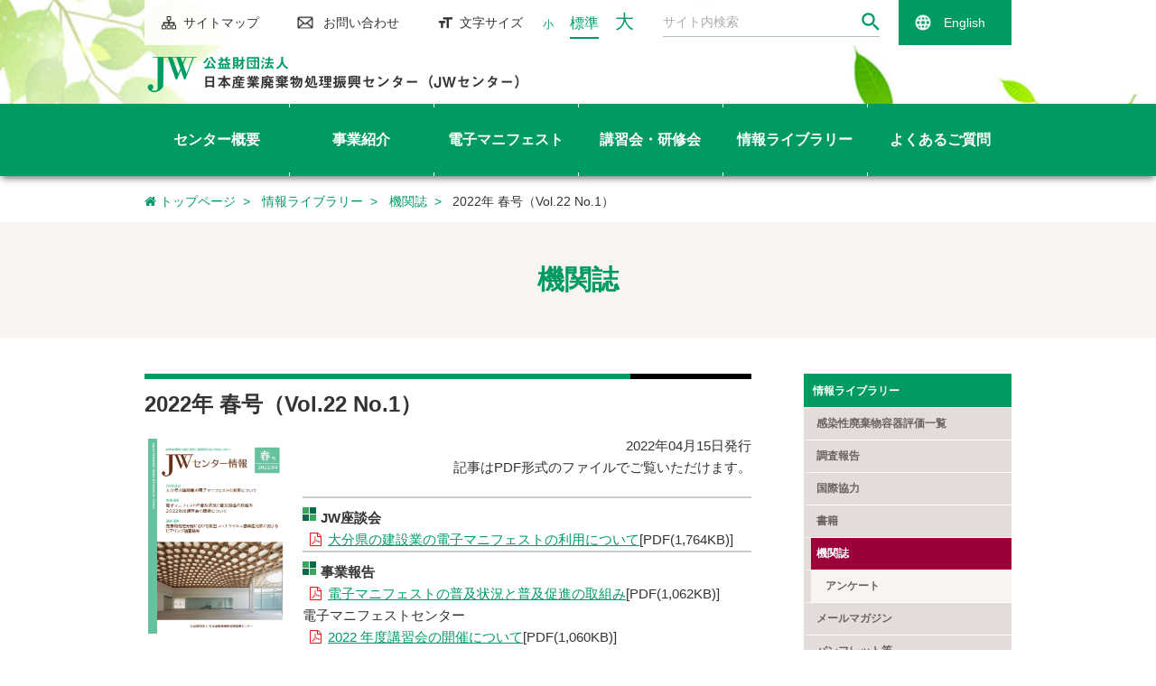

--- FILE ---
content_type: text/html; charset=UTF-8
request_url: https://www.jwnet.or.jp/info/kikansi/202204.html
body_size: 6653
content:
<!DOCTYPE html>
<html lang="ja">
<head>
	<!-- Google Tag Manager -->
	<script>(function(w,d,s,l,i){w[l]=w[l]||[];w[l].push({'gtm.start':
	new Date().getTime(),event:'gtm.js'});var f=d.getElementsByTagName(s)[0],
	j=d.createElement(s),dl=l!='dataLayer'?'&l='+l:'';j.async=true;j.src=
	'https://www.googletagmanager.com/gtm.js?id='+i+dl;f.parentNode.insertBefore(j,f);
	})(window,document,'script','dataLayer','GTM-W23QHPGX');</script>
	<!-- End Google Tag Manager -->
    <meta charset="utf-8">
    <meta http-equiv="x-ua-compatible" content="ie=edge">
    <meta name="viewport" content="width=device-width, initial-scale=1.0, user-scalable=no">
    <title>2022年 春号（Vol.22 No.1） | 機関誌 | 日本産業廃棄物処理振興センター</title>
	<meta property="og:title" content="2022年 春号（Vol.22 No.1） | 機関誌 | 日本産業廃棄物処理振興センター"/>
	<meta property="og:url" content="www.jwnet.or.jp/info/kikansi/202204.html"/>
	<meta property="og:type" content="website"/>
	<meta property="og:site_name" content="公益財団法人 日本産業廃棄物処理振興センター"/>
	<meta name="description" content="JW座談会&amp;hellip;「大分県の建設業の電子マニフェスト利用について」事業...">
	<meta name="keywords" content="">
    <meta name="robots" content="noindex" />
    <meta name="format-detection" content="telephone=no">
	<link rel="shortcut icon" href="/favicon.ico">
    <link type="text/css" rel="stylesheet" href="/assets/fonts/font-awesome/css/font-awesome.min.css">
    <link type="text/css" rel="stylesheet" href="/assets/css/styles.css">
    <link type="text/css" rel="stylesheet" href="/assets/css/common.css">
    <link type="text/css" rel="stylesheet" href="/assets/css/parts.css">
	<link type="text/css" rel="stylesheet" href="/info/kikansi/assets/css/kikanshi.css">
    <script src="https://code.jquery.com/jquery-3.3.1.min.js" integrity="sha256-FgpCb/KJQlLNfOu91ta32o/NMZxltwRo8QtmkMRdAu8=" crossorigin="anonymous"></script>
	
</head>

<body>
<!-- Google Tag Manager (noscript) -->
<noscript><iframe src="https://www.googletagmanager.com/ns.html?id=GTM-W23QHPGX"
height="0" width="0" style="display:none;visibility:hidden"></iframe></noscript>
<!-- End Google Tag Manager (noscript) -->
    <header id="main_header">
        <div class="inner">
            <nav class="navGlobal">
                <ul class="navGlobalIn cf">
                    <li class="nav01"><a href="/sitemap/index.html" class="blinkLink">サイトマップ</a></li>
                    <li class="nav02"><a href="/contact/index.html" class="blinkLink">お問い合わせ </a></li>
                    <li class="nav04"><span>文字サイズ</span>
                        <div class="fontSize">
                            <span class="size fontS" id="fzS">小</span>
                            <span class="size fontM active" id="fzM">標準</span>
                            <span class="size fontL" id="fzL">大</span>
                        </div>
                    </li>
                    <li class="searchBox">
	                <form method="get" action="/fn/mt-estraier.cgi" class="searchBox_inner">
<input type="text" id="query" name="query" value="" placeholder="サイト内検索"/>
<input type="hidden" name="limit" value="20" />
<input type="hidden" name="target" value="7" /><input type="hidden" name="target" value="20" /><input type="hidden" name="target" value="11" /><input type="hidden" name="target" value="21" /><input type="hidden" name="target" value="22" /><input type="hidden" name="target" value="24" /><input type="hidden" name="target" value="43" /><input type="hidden" name="target" value="12" /><input type="hidden" name="target" value="13" /><input type="hidden" name="target" value="14" /><input type="hidden" name="target" value="44" /><input type="hidden" name="target" value="15" /><input type="hidden" name="target" value="17" /><input type="hidden" name="target" value="93" />
<input type="hidden" name="target" value="68" /><input type="hidden" name="target" value="75" /><input type="hidden" name="target" value="69" /><input type="hidden" name="target" value="76" /><input type="hidden" name="target" value="77" /><input type="hidden" name="target" value="70" /><input type="hidden" name="target" value="65" /><input type="hidden" name="target" value="95" /><input type="hidden" name="target" value="96" /><input type="hidden" name="target" value="98" />
<button><img src="/assets/img/common/icn_search.png" alt="" width="20" value="GO"></button>
</form>

                    </li>
                    <li class="nav03">
                        <a href="/en/index.html" class="blinkLink">English </a>
                    </li>
                </ul>
            </nav>
            <div class="logo"><a href="/" class="blinkLink"><img src="/assets/img/common/logo.png" alt="公益財団法人 日本産業廃棄物処理振興センター（JWセンター）" width="417"></a></div>
        </div>
        <div class="navToggle print-none">
            <span></span><span></span><span></span>
        </div>
<nav class="globalMenuSp">
    <div class="spMenu_inner inner">
				<ul class="cf">
						<li class="js-megamenu current">
								<div class="navList_item pc">
										<a href="/center/index.html" >
												<span>センター概要</span>
										</a>
								</div>
								<div class="sp navList_item_sp print-none"><a href="/center/index.html" class="classL">センター概要</a></div>
								<div class="submenu submenu01 print-none active">
										<div class="ttlSubmenu pc">センター概要</div>
										<ul class="flex-box content-bw align-c">
												<li><a class="classM" href="/center/purpose/index.html">目的・沿革</a></li>
												<li><a class="classM" href="/center/message/index.html">理事長ご挨拶</a></li>
												<li><a class="classM" href="/center/organization/index.html">組織</a></li>
												<li><a class="classM" href="/center/disclosure/index.html">情報公開</a></li>
												<li><a class="classM" href="/center/shozaichi/index.html">所在地</a></li>
										</ul>
								</div>
						</li>
						<li class="js-megamenu current">
							<div class="navList_item pc">
								<a href="/business/index.html" >
									<span>事業紹介</span>
								</a>
							</div>
							<div class="sp navList_item_sp print-none"><a href="/business/index.html" class="classL">事業紹介</a></div>
							<div class="submenu submenu02 print-none active">
							<div class="ttlSubmenu pc">事業紹介</div>
							<div class="itemWrap flex-box content-bw align-fs">
								<ul>
									<li><a class="classM" href="/business/jigyo/index.html">電子マニフェスト事業</a></li>
									<li><a class="classM" href="/business/education/index.html">教育研修事業（講習会・研修会）</a></li>
									<li><a class="classM" href="/business/evaluation/index.html">感染性廃棄物容器評価事業</a></li>
								</ul>
								<ul>
									<li><a class="classM" href="/business/research/index.html">調査事業</a></li>
									<li><a class="classM" href="/business/global/index.html">国際協力事業</a></li>
								</ul>
								<ul>
									<li><a class="classM" href="/business/pr/index.html">広報事業</a></li>
									<li><a class="classM" href="/business/other_jigyo/index.html">その他の公益事業</a></li>
								</ul>
							</div>
						</div>
					</li>
					<li class="js-megamenu current">
						<div class="navList_item pc">
							<a href="/jwnet/index.html" target="_blank" rel="noopener">
								<span>電子マニフェスト</span>
							</a>
						</div>
						<div class="sp navList_item_sp print-none"><a href="/jwnet/index.html" class="classL">電子マニフェスト</a></div>
					</li>
					<li class="js-megamenu current">
						<div class="navList_item pc">
							<a href="/workshop/index.html" >
								<span>講習会・研修会</span>
							</a>
						</div>
						<div class="sp navList_item_sp print-none"><a href="/workshop/index.html" class="classL">講習会・研修会</a></div>
						<div class="submenu submenu03 print-none active">
						<div class="ttlSubmenu pc">講習会・研修会</div>
						<div class="itemWrap flex-box content-bw align-fs">
							<ul>
								<li><a class="classM" href="/workshop/find/index.html">講習会・研修会を探す</a>
									<ul>
										<li><a class="classS" href="/workshop/find/ichiran.html">講習会・研修会の一覧</a></li>
									</ul>
								</li>
								<li><a class="classM" href="/workshop/list/index.html">講習会・研修会の種類</a>
									<ul>
										<li><a class="classS" href="/workshop/list/shori_sinki/index.html">処理業（新規）講習会</a></li>
										<li><a class="classS" href="/workshop/list/shori_kousin/index.html">処理業（更新）講習会</a></li>
										<li><a class="classS" href="/workshop/list/haishutu_tokuseki/index.html">特管責任者講習会</a></li>
										<li><a class="classS" href="/workshop/list/haishutu_iryou/index.html">医療関係特管責任者講習会</a></li>
										<li><a class="classS" href="/workshop/list/pcb/index.html">PCB収運従事者講習会</a></li>
										<li><a class="classS" href="/workshop/list/basic/index.html">マネジメント研修会</a></li>
										<li><a class="classS" href="/workshop/list/kenpai/index.html">建廃マネジメント研修会</a></li>

										<li><a class="classS" href="/workshop/list/kobetu/index.html">個別研修会（出張研修会）</a></li>
									</ul>
								</li>
							</ul>
							<ul>
								<li><a class="classM" href="/workshop/application/index.html">講習会・研修会を申込む</a></li>
								<li><a class="classM" href="/workshop/reissue/index.html">講習会修了証再交付の申込</a></li>
								<li><a class="classM" href="/workshop/qa/index.html">講習会・研修会Q&amp;A</a></li>
								<li><a class="classM" href="/workshop/shobun_glossary/index.html">テキスト用語集</a></li>
								<li><a class="classM" href="/workshop/safety/index.html">安全衛生管理（映像教材）</a></li>
								<li><a class="classM" href="/workshop/follow-up/index.html">特責修了者専用ページ</a></li>
								<li><a class="classM" href="/workshop/lecture-movie/index.html">講師専用ページ</a></li>
							</ul>
							<ul>
								<li><a class="classM" href="https://www.jwcenter.jp/shsmsk/TopInit.cgi" rel="noopener">マイページを確認する</a></li>
								<li><a class="classM" href="/workshop/omousikomi/index.html">都道府県協会一覧</a></li>
								<li><a class="classM" href="/workshop/shuryoushou_shokatu/index.html">都道府県・政令市の所轄部署一覧</a></li>
							</ul>
						</div>
					</div>
				</li>
				<li class="js-megamenu current">
					<div class="navList_item pc">
						<a href="/info/index.html" >
							<span>情報ライブラリー</span>
						</a>
					</div>
					<div class="sp navList_item_sp print-none"><a href="/info/index.html" class="classL">情報ライブラリー</a></div>
					<div class="submenu submenu04 print-none active">
						<div class="ttlSubmenu pc">情報ライブラリー</div>
						<div class="itemWrap flex-box content-bw align-fs">
							<ul>
								<li><a class="classM" href="/info/youki_ichiran/index.html">感染性廃棄物容器評価一覧</a></li>
								<li><a class="classM" href="/info/chousa/index.html">調査報告</a>
									<ul>
										<li><a class="classS" href="/info/chousa/bunrui1.html">電子マニフェスト情報利活用に関する調査</a></li>
										<li><a class="classS" href="/info/chousa/bunrui2.html">電子マニフェスト普及促進に関する調査</a></li>
										<li><a class="classS" href="/info/chousa/bunrui3.html">産廃適正処理に係る業種別事例集に関する調査</a></li>
										<li><a class="classS" href="/info/chousa/bunrui4.html">感染性廃棄物に関する調査</a></li>
										<li><a class="classS" href="/info/chousa/bunrui5.html">カーボンニュートラル・資源循環に関する調査</a></li>
										<li><a class="classS" href="/info/chousa/bunrui6.html">その他の調査</a></li>
									</ul>
								</li>
								<li><a class="classM" href="/info/international/index.html">国際協力</a>
									<ul>
										<li><a class="classS" href="/info/international/kouryuu/index.html">国際交流</a></li>
										<li><a class="classS" href="/info/international/kyouryoku/index.html">国際協力（受託事業等）</a></li>
										<li><a class="classS" href="/info/international/jouhou/index.html">各国・地域の情報</a></li>
									</ul>
								</li>
							</ul>
							<ul>
								<li><a class="classM" href="/info/publish/index.html">書籍</a>
									<ul>
										<li><a class="classS" href="/info/publish/hourei/index.html">廃棄物処理法令・通知集</a></li>
										<li><a class="classS" href="/info/publish/kenpai/index.html">建設廃棄物適正処理マニュアル</a></li>
									</ul>
								</li>
								<li><a class="classM" href="/info/kikansi/index.html">機関誌</a>
									<ul>
										<li><a class="classS" href="/info/kikansi/kikansi_anq/index.html">アンケート</a></li>
									</ul>
								</li>
								<li><a class="classM" href="/info/mailmag/index.html">メールマガジン</a>
									<ul>
										<li><a class="classS" href="/info/mailmag/backnumber/index.html">バックナンバー</a></li>
										<li><a class="classS" href="/info/mailmag/reg/index.html">新規登録</a></li>
										<li><a class="classS" href="/info/mailmag/cancel/index.html">配信停止</a></li>
									</ul>
								</li>
							</ul>
							<ul>
								<li><a class="classM" href="/info/pamphlet/index.html">パンフレット等</a></li>
								<li><a class="classM" href="/info/event/index.html">イベント（セミナー、展示会）</a></li>
								<li><a class="classM" href="/info/localgov/index.html">地方公共団体専用ページ</a></li>
							</ul>
						</div>
					</div>
				</li>
				<li class="js-megamenu current">
					<div class="navList_item pc">
						<a href="/qa/index.html" >
							<span>よくあるご質問</span>
						</a>
					</div>
					<div class="sp navList_item_sp print-none"><a href="/qa/index.html" class="classL">よくあるご質問</a></div>
					<div class="submenu submenu05 print-none active">
						<div class="ttlSubmenu pc">よくあるご質問</div>
						<div class="itemWrap flex-box content-bw align-fs">
							<ul>
								<li><a class="classM" href="/qa/haikibutushori.html">廃棄物処理関連</a></li>
								<li><a class="classM" href="/qa/itakukeiyakusho.html">委託契約書関連</a></li>
								<li><a class="classM" href="/qa/shorigyo_shorishisetsu.html">処理業・処理施設の許可関連</a></li>
							</ul>
							<ul>
								<li><a class="classM" href="/qa/tokubetukanri.html">特別管理産業廃棄物管理責任者関連</a></li>
								<li><a class="classM" href="/qa/manifest.html">マニフェスト関連</a></li>
							</ul>
							<ul>
								<li><a class="classM" href="/jwnet/faq/index.html" target="_blank" rel="noopener">電子マニフェスト関連</a></li>
								<li><a class="classM" href="/workshop/qa/index.html">講習会関連</a></li>
								<li><a class="classM" href="/waste/index.html">学ぼう!産廃</a></li>
							</ul>
						</div>
					</div>
				</li>
			</ul>
			<div class="sp functionSP print-none">
				<div class="flex-box content-bw align-c">
					<div class="col-5 item">
						<a href="/jwnet/index.html"><img src="/assets/img/common/bnr_jwnet_sp.png" alt="電子マニフェストシステム"></a>
					</div>
					<div class="col-5 item">
						<a href="/workshop/index.html"><img src="/assets/img/common/bnr_lecture_sp.png" alt="講習会・研修会のページ"></a>
					</div>
					<div class="col-5 item"><a href="/sitemap/index.html">サイトマップ</a></div>
					<div class="col-5 item"><a href="/en/index.html">English</a></div>
				</div>
				<div class="item contact"><a href="/contact/index.html">お問い合わせ</a></div>
				<div class="searchBox">
                	<form method="get" action="/fn/mt-estraier.cgi" class="searchBox_inner">
<input type="text" id="query" name="query" value="" placeholder="サイト内検索"/>
<input type="hidden" name="limit" value="20" />
<input type="hidden" name="target" value="7" /><input type="hidden" name="target" value="20" /><input type="hidden" name="target" value="11" /><input type="hidden" name="target" value="21" /><input type="hidden" name="target" value="22" /><input type="hidden" name="target" value="24" /><input type="hidden" name="target" value="43" /><input type="hidden" name="target" value="12" /><input type="hidden" name="target" value="13" /><input type="hidden" name="target" value="14" /><input type="hidden" name="target" value="44" /><input type="hidden" name="target" value="15" /><input type="hidden" name="target" value="17" /><input type="hidden" name="target" value="93" />
<input type="hidden" name="target" value="68" /><input type="hidden" name="target" value="75" /><input type="hidden" name="target" value="69" /><input type="hidden" name="target" value="76" /><input type="hidden" name="target" value="77" /><input type="hidden" name="target" value="70" /><input type="hidden" name="target" value="65" /><input type="hidden" name="target" value="95" /><input type="hidden" name="target" value="96" /><input type="hidden" name="target" value="98" />
<button><img src="/assets/img/common/icn_search.png" alt="" width="20" value="GO"></button>
</form>

                
				</div>
			</div>
		</div>
	</nav>
</header>
<main class="cmn-main">
	<section class="page-section">
		<!-- ========== パンくず ========== -->
		<div class="cmn-breadcrumb">
			<ul class="inner">
				<li><a href="/index.html"><i class="fa fa-home"></i>  トップページ</a></li>
				<li><a href="/info/index.html">情報ライブラリー</a></li>
				<li><a href="/info/kikansi/index.html">機関誌</a></li>
				<li>2022年 春号（Vol.22 No.1）</li>
			</ul>
		</div><!-- /.cmn-breadcrumb -->
		<!-- ========== ページタイトル ========== -->
		<div class="cmn-pagetitle">
			<div class="inner">
				<h1 class="pagetitle">機関誌</h1>
			</div>    
		</div><!-- /.cmn-pagetitle -->
		<div class="inner">
			<div class="cmn-contents-left">
			<!-- ========== 最新号 ========== -->
				<h2>2022年 春号（Vol.22 No.1）</h2>
				<div class="bookcover">
					<a href="/info/kikansi/202204.html">
						<img src="/info/kikansi/assets/files/kikansi_hyosi22_01.png" />
					</a>
				</div>
				<section class="page-section wysiwyg">
					<p class="taR">2022年04月15日発行<br>
						記事はPDF形式のファイルでご覧いただけます。</p>
					<ul class="descList">
						<li class="descSubject">JW座談会</li>
<li class="descTitle"><a class="link_pdf" href="/info/kikansi/assets/files/kikansi_202204_p04_11.pdf" target="_blank" rel="noopener">大分県の建設業の電子マニフェストの利用について</a><span class="pdfdownload">[PDF(1,764KB)]</span></li>
<li class="descSubject">事業報告</li>
<li class="descTitle"><a class="link_pdf" href="/info/kikansi/assets/files/kikansi_202204_p12_13.pdf" target="_blank" rel="noopener">電子マニフェストの普及状況と普及促進の取組み</a><span class="pdfdownload">[PDF(1,062KB)]</span></li>
<li class="descWriter">電子マニフェストセンター</li>
<li class="descTitle"><a class="link_pdf" href="/info/kikansi/assets/files/kikansi_202204_p14_15.pdf" target="_blank" rel="noopener">2022 年度講習会の開催について</a><span class="pdfdownload">[PDF(1,060KB)] </span></li>
<li></li>
<li class="descWriter">教育研修部</li>
<li class="descSubject">調査報告</li>
<li class="descTitle"><a class="link_pdf" href="/info/kikansi/assets/files/kikansi_202204_p16_19.pdf" target="_blank" rel="noopener">廃棄物処理分野における新型コロナウイルス感染症対策に関するヒアリング調査結果</a><span class="pdfdownload">&nbsp;[PDF(1,174KB)]</span></li>
<li class="descWriter">調査部</li>
<li class="descSubject">コラム</li>
<li class="descTitle"><a class="link_pdf" href="/info/kikansi/assets/files/kikansi_202204_p20.pdf" target="_blank" rel="noopener">JWNETと共に16 年</a><span class="pdfdownload">&nbsp;[PDF(6,251KB)]</span></li>
<li class="descWriter">株式会社ＪＥＭＳ&nbsp;代表取締役 須永裕毅</li>
<li class="descSubject">連載講義／資源循環・廃棄物管理と脱炭素社会構築</li>
<li class="descTitle"><a class="link_pdf" href="/info/kikansi/assets/files/kikansi_202204_p21_25.pdf" target="_blank" rel="noopener">総論（1）&nbsp;温室効果ガス発生と対策の基本原則</a><span class="pdfdownload">&nbsp;[PDF(6,499KB)]</span></li>
<li class="descWriter">京都高度技術研究所・京都大学名誉教授 酒井伸一</li>
<li class="descSubject">産廃鼎談</li>
<li class="descTitle"><a class="link_pdf" href="/info/kikansi/assets/files/kikansi_202204_p26_32.pdf" target="_blank" rel="noopener">第1回&nbsp;建設業をめぐる資源循環法制の展開と今後の展望</a><span class="pdfdownload">&nbsp;[PDF(9,050KB)]</span></li>
<li class="descWriter">北村喜宣×佐藤泉×米谷秀子（ゲスト）</li>
<li class="descSubject">行政のうごき</li>
<li class="descTitle"><a class="link_pdf" href="/info/kikansi/assets/files/kikansi_202204_p33_34.pdf" target="_blank" rel="noopener">令和4年度環境省予算案重点施策（環境再生・資源循環局関係）の概要</a><span class="pdfdownload">&nbsp;[PDF(680KB)]</span></li>
<li class="descTitle"><a class="link_pdf" href="/info/kikansi/assets/files/kikansi_202204_p35_36.pdf" target="_blank" rel="noopener">大分県における産業廃棄物行政の取組について</a><span class="pdfdownload">&nbsp;[PDF(680KB)]</span></li>
<li class="descWriter">大分県生活環境部循環社会推進課</li>
<li class="descSubject">業種別適正処理事例集</li>
<li class="descTitle"><a class="link_pdf" href="/info/kikansi/assets/files/kikansi_202204_p37_38.pdf" target="_blank" rel="noopener">産業廃棄物適正処理に係る業種別事例集&nbsp;～公務編～のご紹介 第1回&nbsp;東京都環境局の事例</a><span class="pdfdownload">&nbsp;[PDF(756KB)]</span></li>
<li class="descSubject">電子マニフェスト情報ユーザー事例紹介</li>
<li class="descTitle"><a class="link_pdf" href="/info/kikansi/assets/files/kikansi_202204_p39_41.pdf" target="_blank" rel="noopener">食品廃棄物処理による循環型社会の構築に向けて&nbsp;～電子マニフェスト導入のメリット～</a><span class="pdfdownload">&nbsp;[PDF(1,668KB)]</span></li>
<li class="descWriter">ニューエナジーふじみ野株式会社&nbsp;製造部 小林薫</li>
<li class="descTitle"><a class="link_pdf" href="/info/kikansi/assets/files/kikansi_202204_p42.pdf" target="_blank" rel="noopener">Web 会議システムを利用した「電子マニフェスト導入実務説明会」の開催について</a><span class="pdfdownload">&nbsp;[PDF(719KB)]</span></li>
<li class="descWriter">電子マニフェストセンター</li>
<li class="descSubject">センターだより</li>
<li class="descWriter"><a class="link_pdf" href="/info/kikansi/assets/files/kikansi_202204_p43_49.pdf" target="_blank" rel="noopener">センターだより</a><span class="pdfdownload">&nbsp;[PDF(1,095KB)]</span></li>
<li class="descWriter">
  ●令和4 年度事業計画<br />●JW センター主催&nbsp;「廃棄物処理法初心者のためのWeb講座」&nbsp;令和3年度&nbsp;第3 弾、「プラスチック資源循環法」環境省説明会&nbsp;開催報告<br />●新刊図書のご案内「令和4年版&nbsp;廃棄物処理法令（三段対照）・通知集」<br />
  ●人事異動のお知らせ
</li>
<li class="descSubject">担当者スポット</li>
<li class="descTitle"><a class="link_pdf" href="/info/kikansi/assets/files/kikansi_202204_p50.pdf" target="_blank" rel="noopener">プラスチックごみの削減</a><span class="pdfdownload">&nbsp;[PDF(1,346KB)]</span></li>
<li class="descWriter">教育研修部 渋谷行雄</li>
<li class="descSubject">近隣散策</li>
<li class="descTitle"><a class="link_pdf" href="/info/kikansi/assets/files/kikansi_202204_表3.pdf" target="_blank" rel="noopener">紀伊国坂</a><span class="pdfdownload">&nbsp;[PDF(649KB)]</span></li>
<li class="descSubject">表紙</li>
<li class="descTitle"><a class="link_pdf" href="/info/kikansi/assets/files/kikansi_202204_表2.pdf" target="_blank" rel="noopener">大分県立美術館</a><span class="pdfdownload">&nbsp;[PDF(649KB)]</span></li>

					</ul>
				</section>
			</div>
			<div class="cmn-contents-right">
	<ul class="sideNav level1">
		<li class="level1-li-item"><a href="/info/index.html" class="">情報ライブラリー</a>
			<ul class="level2">
				<li class="level2-li-item"><a href="/info/youki_ichiran/index.html" class="">感染性廃棄物容器評価一覧</a></li>
				<li class="level2-li-item"><a href="/info/chousa/index.html" class="">調査報告</a>
					<ul class="level3 hide">
						<li class="level3-li-item"><a href="/info/chousa/bunrui1.html" class="">電子マニフェスト情報利活用に関する調査</a></li>
						<li class="level3-li-item"><a href="/info/chousa/bunrui2.html" class="">電子マニフェスト普及促進に関する調査</a></li>
						<li class="level3-li-item"><a href="/info/chousa/bunrui3.html" class="">産廃適正処理に係る業種別事例集に関する調査</a></li>
						<li class="level3-li-item"><a href="/info/chousa/bunrui4.html" class="">感染性廃棄物に関する調査</a></li>
						<li class="level3-li-item"><a href="/info/chousa/bunrui5.html" class="">カーボンニュートラル・バイオマス資源循環に関する調査</a></li>
						<li class="level3-li-item"><a href="/info/chousa/bunrui6.html" class="">その他の調査</a></li>
					</ul>
				</li>
				<li class="level2-li-item"><a href="/info/international/index.html" class="">国際協力</a>
					<ul class="level3 hide">
						<li class="level3-li-item"><a href="/info/international/kouryuu/index.html" class="">国際交流</a></li>
						<li class="level3-li-item"><a href="/info/international/kyouryoku/index.html" class="">国際協力（受託事業等）</a></li>
						<li class="level3-li-item"><a href="/info/international/jouhou/index.html" class="">各国・地域の情報</a></li>
					</ul>
				</li>
				<li class="level2-li-item"><a href="/info/publish/index.html" class="">書籍</a>
					<ul class="level3 hide">
						<li class="level3-li-item"><a href="/info/publish/hourei/index.html" class="">廃棄物処理法令・通知集</a>
							<ul class="level4 hide">
								<li class="level4-li-item"><a href="/info/publish/hourei/apply.html" class="">お申込み</a></li>
								<li class="level4-li-item"><a href="/info/publish/hourei/mokuji.html" class="">目次</a></li>
								<li class="level4-li-item"><a href="/info/publish/hourei/shipping_payment.html" class="">発送・お支払い</a></li>
							</ul>
						</li>
						<li class="level3-li-item"><a href="/info/publish/kenpai/index.html" class="">建設廃棄物適正処理マニュアル</a>
							<ul class="level4 hide">
								<li class="level4-li-item"><a href="/info/publish/kenpai/apply.html" class="">お申込み</a></li>
							</ul>
						</li>
					</ul>
				</li>
				<li class="level2-li-item"><a href="/info/kikansi/index.html" class="active">機関誌</a>
					<ul class="level3 ">
						<li class="level3-li-item"><a href="/info/kikansi/kikansi_anq/index.html" class="">アンケート</a></li>
					</ul>
				</li>
				<li class="level2-li-item"><a href="/info/mailmag/index.html" class="">メールマガジン</a>
					<ul class="level3 hide">
						<li class="level3-li-item"><a href="/info/mailmag/backnumber/index.html" class="">バックナンバー</a></li>
						<li class="level3-li-item"><a href="/info/mailmag/reg/index.html" class="">JWセンターNEWS　新規配信登録</a></li>
						<li class="level3-li-item"><a href="/info/mailmag/cancel/index.html" class="">JWセンターNEWS　配信停止</a></li>
					</ul>
				</li>
				<li class="level2-li-item"><a href="/info/pamphlet/index.html" class="">パンフレット等</a></li>
				<li class="level2-li-item"><a href="/info/event/index.html" class="">イベント（セミナー・展示会）</a></li>
				<li class="level2-li-item"><a href="/info/localgov/index.html" class="">地方自治体専用ページ</a>
					<ul class="level3 hide">
						<li class="level3-li-item"><a href="/info/localgov/course.html" class="">JWセンター主催 Web講座情報</a></li>
						<li class="level3-li-item"><a href="/info/localgov/LGsupport.html" class="">電子マニフェストLGサポート（地方公共団体支援サービス）</a></li>
						<li class="level3-li-item"><a href="/info/localgov/BItool.html" class="">電子マニフェスト BIツール</a></li>
					</ul>
				</li>
			</ul>
		</li>
	</ul>
	<ul class="sideNavOther">
		<li><a href="/qa/index.html"><i class="fa fa-question-circle"></i> よくあるご質問</a></li>
		<li><a href="/waste/index.html"><i class="fa fa-book"></i> 学ぼう!産廃（用語集）</a></li>
		<li><a href="/news/index.html"><i class="fa fa-info-circle"></i> 産廃最新情報</a></li>
	</ul>
</div>
		</div>
	</section>
</main>
<div class="pagetop cf"><a href="#" class="toTop blinkLink">ページトップへ</a></div>
	<footer id="main-footer">
		<div class="bg_ftNav">
			<div class="flex-box content-bw align-fs ftNav_wrap">
				<div class="ftNav">
					<div class="item mb">
						<div class="pc ttl_cat"><a href="/center/index.html">センター概要</a></div>
						<div class="sp js-toggle ttl_cat_sp print-none">センター概要</div>
						<ul class="submenu">
							<li><a href="/center/purpose/index.html">目的・沿革</a></li>
							<li><a href="/center/message/index.html">理事長ご挨拶</a></li>
							<li><a href="/center/organization/index.html">組織</a></li>
							<li><a href="/center/disclosure/index.html">情報公開</a></li>
							<li><a href="/center/shozaichi/index.html">所在地</a></li>
						</ul>
					</div>
					<div class="item">
						<div class="pc ttl_cat"><a href="/business/index.html">事業紹介</a></div>
						<div class="sp js-toggle ttl_cat_sp print-none">事業紹介</div>
						<ul class="submenu">
							<li><a href="/business/jigyo/index.html">電子マニフェスト事業</a></li>
							<li><a href="/business/education/index.html">教育研修事業（講習会・研修会）</a></li>
							<li><a href="/business/evaluation/index.html">感染性廃棄物容器評価事業</a></li>
							<li><a href="/business/research/index.html">調査事業</a></li>
							<li><a href="/business/global/index.html">国際協力事業</a></li>
							<li><a href="/business/pr/index.html">広報事業</a></li>
							<li><a href="/business/other_jigyo/index.html">その他の公益事業</a></li>
						</ul>
					</div>
				</div>
				<div class="ftNav">
					<div class="item mb">
						<div class="pc ttl_cat"><a href="/workshop/index.html">講習会・研修会</a></div>
						<div class="sp js-toggle ttl_cat_sp print-none">講習会・研修会</div>
						<ul class="submenu">
							<li><a href="/workshop/find/index.html">講習会・研修会を探す</a></li>
							<li><a href="/workshop/list/index.html">講習会・研修会の種類</a></li>
							<li><a href="/workshop/application/index.html">講習会を申し込む</a></li>
							<li><a href="/workshop/reissue/index.html">講習会修了証再交付の申込</a></li>
							<li><a href="/workshop/qa/index.html">講習会・研修会Q&amp;A</a></li>
							<li><a href="/workshop/shobun_glossary/index.html">テキスト用語集</a></li>
							<li><a href="/workshop/safety/index.html">安全衛生管理（映像教材）</a></li>
							<li><a href="/workshop/follow-up/index.html">特責修了者専用ページ</a></li>
							<li><a href="/workshop/lecture-movie/index.html">講師専用ページ</a></li>
							<li><a href="https://www.jwcenter.jp/shsmsk/TopInit.cgi" target="_blank" rel="noopener">マイページを確認する</a></li>
							<li><a href="/workshop/omousikomi/index.html">都道府県協会一覧</a></li>
							<li><a href="/workshop/shuryoushou_shokatu/index.html">都道府県・政令市の所轄部署一覧</a></li>
						</ul>
					</div>
				</div>
				<div class="ftNav">
					<div class="item mb">
						<div class="pc ttl_cat"><a href="/info/index.html">情報ライブラリー</a></div>
						<div class="sp js-toggle ttl_cat_sp print-none">情報ライブラリー</div>
						<ul class="submenu">
							<li><a href="/info/youki_ichiran/index.html">感染性廃棄物容器評価一覧</a></li>
							<li><a href="/info/chousa/index.html">調査報告</a></li>
							<li><a href="/info/international/index.html">国際協力</a></li>
							<li><a href="/info/publish/index.html">書籍</a></li>
							<li><a href="/info/kikansi/index.html">機関誌</a></li>
							<li><a href="/info/mailmag/index.html">メールマガジン</a></li>
							<li><a href="/info/pamphlet/index.html">パンフレット等</a></li>
							<li><a href="/info/event/index.html">イベント（セミナー、展示会）</a></li>
						</ul>
					</div>
					<div class="item mb">
						<div class="pc ttl_cat"><a href="/waste/index.html">学ぼう!産廃</a></div>
						<div class="sp js-toggle ttl_cat_sp print-none">学ぼう!産廃</div>
						<ul class="submenu">
							<li><a href="/waste/knowledge/index.html">産廃知識</a></li>
							<li><a href="/waste/terms/index.html">用語集</a></li>
						</ul>
					</div>
				</div>
				<div class="ftNav">
					<div class="item mb">
						<div class="pc ttl_cat"><a href="/qa/index.html">よくあるご質問</a></div>
						<div class="sp js-toggle ttl_cat_sp print-none">よくあるご質問</div>
						<ul class="submenu">
							<li><a href="/qa/haikibutushori.html">廃棄物処理関連</a></li>
							<li><a href="/qa/itakukeiyakusho.html">委託契約関連</a></li>
							<li><a href="/qa/shorigyo_shorishisetsu.html">処理業・処理施設の許可関連</a></li>
							<li><a href="/qa/tokubetukanri.html">特別管理産業廃棄物管理責任者関連</a></li>
							<li><a href="/qa/manifest.html">マニフェスト関連</a></li>
							<li><a href="/jwnet/faq/index.html">電子マニフェスト関連</a></li>
							<li><a href="/workshop/qa/index.html">講習会関連</a></li>
							<li><a href="/waste/index.html">学ぼう!産廃</a></li>
						</ul>
					</div>
					<div class="item mb">
						<div class="pc ttl_cat"><a href="/link/index.html">リンク集</a></div>
						<div class="sp js-toggle ttl_cat_sp print-none">リンク集</div>
						<ul class="submenu">
							<li><a href="/link/government/index.html">国・地方自治体へのリンク</a></li>
							<li><a href="/link/prefectures/index.html">都道府県協会へのリンク</a></li>
							<li><a href="/link/bunya/index.html">関係団体・その他（分野別）</a></li>
							<li><a href="/link/50on/index.html">関係団体・その他（50音順）</a></li>
						</ul>
					</div>
				</div>
			</div>
			<!--//ftNav_wrap-->
		</div>
		<div class="address_wrap">
			<div class="inner flex-box content-bw align-c">
				<div class="address">
					<div class="logo"><img src="/assets/img/common/ft_logo.png" alt="公益財団法人 日本産業廃棄物処理振興センター（JWセンター）" width="415"></div>
					<p>〒110-0005<br>東京都台東区上野三丁目24番6号　上野フロンティアタワー 13階</p>
				</div>
				<div class="btn_box flex-box content-bw align-fs">
					<a href="/contact/index.html" class="btn btn btnCom04"><span>お問い合わせ</span></a>
					<a href="/center/shozaichi/index.html" class="btn btn btnCom04"><span>アクセス</span></a>
				</div>
			</div>
		</div>
		<div class="copyrigth_wrap">
			<div class="inner cf">
				<div class="adobe">
					<a href="https://get.adobe.com/reader/?loc=jp" class="blinkLink" target="_blank" rel="noopener"><img src="/assets/img/common/brn_adobe.png" alt="adobe"></a>
					<p>PDF形式のファイルの表示、印刷には、<br>Adobe Readerが必要です。</p>
				</div>
				<div class="links al-c">
					<a href="/policy/index.html" class="blinkLink">情報セキュリティ・個人情報保護</a>&emsp;|&emsp;
					<a href="/alert/index.html" class="blinkLink">詐称メールについて</a>&emsp;|&emsp;
					<a href="/copyright/index.html" class="blinkLink">リンク・著作権について</a>
					<p class="copyright">Copyright 2024 Japan Industrial Waste Information Center. All Rights Reserved.</p>
				</div>
			</div>
		</div>
	</footer>
	<script src="/assets/js/jquery-migrate-1.2.1.min.js"></script>
	<script src="/assets/js/jquery.matchHeight-min.js"></script>
	<script src="/assets/js/jquery.cookie.js"></script>
	<script src="/assets/js/setting.js"></script>
	
</body>
</html>


--- FILE ---
content_type: text/css
request_url: https://www.jwnet.or.jp/assets/css/styles.css
body_size: 9132
content:
@charset "UTF-8";
/* ====================================================
reset style
==================================================== */

html {
    overflow-y: scroll;
    font-size: 10px;
    /* Base font size, change to 14px or 16px if needed */
    -ms-text-size-adjust: 100%;
    -webkit-text-size-adjust: 100%;
}

body,
div,
dl,
dt,
dd,
ul,
ol,
li,
h1,
h2,
h3,
h4,
h5,
h6,
pre,
code,
form,
fieldset,
legend,
input,
textarea,
p,
blockquote,
th,
td {
    margin: 0;
    padding: 0;
}

* {
    -webkit-box-sizing: border-box;
    box-sizing: border-box;
}

table {
    border-collapse: collapse;
    border-spacing: 0;
}

fieldset,
img {
    border: 0;
}

img {
    vertical-align: middle;
}

address,
caption,
cite,
code,
dfn,
em,
strong,
th,
var {
    font-style: normal;
    font-weight: normal;
}

li {
    list-style: none;
}

caption,
th {
    text-align: left;
}

h1,
h2,
h3,
h4,
h5,
h6 {
    font-size: 100%;
    font-weight: normal;
}

q:before,
q:after {
    content: '';
}

abbr,
acronym {
    border: 0;
    font-variant: normal;
}

sup {
    vertical-align: text-top;
}

sub {
    vertical-align: text-bottom;
}

input,
textarea,
select {
    font-family: inherit;
    font-size: inherit;
    font-weight: inherit;
}

/*to enable resizing for IE*/

input,
textarea,
select {
    *font-size: 100%;
}

/*because legend doesn't inherit in IE */

legend {
    color: #000;
}

del,
ins {
    text-decoration: none;
}

/* ====================================================
Font
==================================================== */

/* ====================================================
Color
==================================================== */

/* ====================================================
Position & transform
==================================================== */

/* ====================================================
Sizing
==================================================== */

/* ====================================================
Misc
==================================================== */

/* ====================================================
Media Quary
==================================================== */

/* ====================================================
flexbox
==================================================== */

/* ====================================================
Transiton
==================================================== */

/* ====================================================
opacity
==================================================== */

/* ====================================================
Base style & container
==================================================== */

body {
    color: #333;
    font-family: "メイリオ", Meiryo, YuGothic, "Yu Gothic", "Hiragino Sans", "ヒラギノ角ゴシック", "ＭＳ Ｐゴシック", "MS PGothic", "ＭＳ ゴシック", "Helvetica Neue", "Helvetica", "Arial", sans-serif;
    font-size: 100%;
    -webkit-font-smoothing: antialiased;
    line-height: 1.6;
}

.container {
    display: block;
    margin: 0 auto;
}

.container.container-sm {
    max-width: 1030px;
    padding: 0 15px;
}

.container.container-md {
    max-width: 1230px;
    padding: 0 20px;
}

.container.container-lg {
    max-width: 1530px;
    padding: 0 25px;
}

@media only screen and (max-width: 1024px) {
    .pc {
        display: none;
    }
}

@media print,
screen and (min-width: 1025px) {
    .sp {
        display: none;
    }
}

/* ====================================================
Float & clear
==================================================== */

.cf {
    *zoom: 1;
}

.cf:before {
    content: "";
    display: table;
}

.cf:after {
    clear: both;
    content: "";
    display: table;
}

img {
    max-width: 100%;
    height: auto;
}

.img100 {
    width: 100% !important;
}

a {
    text-decoration: none;
    color: inherit;
}

.al-c {
    text-align: center;
}

.al-r {
    text-align: right;
}

.align-t {
    vertical-align: top;
}

.rollover {
    -webkit-transition: all 0.2s ease;
    -o-transition: all 0.2s ease;
    transition: all 0.2s ease;
}

.rollover:hover {
    opacity: 0.7;
    filter: alpha(opacity=70);
}

.blinkLink:hover {
    cursor: pointer;
    -webkit-animation: blink .3s ease-in-out 1 alternate;
    animation: blink .3s ease-in-out 1 alternate;
}

@-webkit-keyframes blink {
    0% {
        opacity: 0;
    }

    100% {
        opacity: 1;
    }
}

@keyframes blink {
    0% {
        opacity: 0;
    }

    100% {
        opacity: 1;
    }
}

.flex-box {
    display: -webkit-box;
    display: -ms-flexbox;
    display: flex;
    -ms-flex-wrap: wrap;
    flex-wrap: wrap;
}

.flex-box.content-fs {
    -webkit-box-pack: start;
    -ms-flex-pack: start;
    justify-content: flex-start;
}

.flex-box.content-fe {
    -webkit-box-pack: end;
    -ms-flex-pack: end;
    justify-content: flex-end;
}

.flex-box.content-bw {
    -webkit-box-pack: justify;
    -ms-flex-pack: justify;
    justify-content: flex-start;
}

.flex-box.content-c {
    -webkit-box-pack: center;
    -ms-flex-pack: center;
    justify-content: center;
}

.flex-box.align-fs {
    -webkit-box-align: start;
    -ms-flex-align: start;
    align-items: flex-start;
}

.flex-box.align-fe {
    -webkit-box-align: end;
    -ms-flex-align: end;
    align-items: flex-end;
}

.flex-box.align-c {
    -webkit-box-align: center;
    -ms-flex-align: center;
    align-items: center;
}

.flex-box .col-2 {
    width: 50%;
}

@media print,
screen and (min-width: 1025px) {
    .flex-box .order1 {
        -webkit-box-ordinal-group: 2;
        -ms-flex-order: 1;
        order: 1;
    }

    .flex-box .order2 {
        -webkit-box-ordinal-group: 3;
        -ms-flex-order: 2;
        order: 2;
    }
}

.bold {
    font-weight: bold;
}

input,
button,
textarea,
select {
    margin: 0;
    padding: 0;
    background: none;
    border: none;
    border-radius: 0;
    outline: none;
    -webkit-appearance: none;
    -moz-appearance: none;
    appearance: none;
}

button {
    cursor: pointer;
}

.inner {
    margin: 0 auto;
    padding: 0 20px;
    max-width: 1000px;
}
@media only screen and (max-width: 1024px){
    .inner {
        width: 1000px;
    }
}
@media only screen and (max-width: 768px) {
    .inner {
        padding: 0 3%;
        width: 100%;
    }
}

@media only screen and (max-width: 1024px) {
    main {
        padding-top: 30px;
    }
}

/* ====================================================
header
==================================================== */

#main_header {
    position: absolute;
    top: 0;
    left: 0;
    right: 0;
    z-index: 10;
    width: 100%;
}

#main_header .logo {
    margin: 12px 0;
}

@media only screen and (max-width: 1024px) {
    #main_header {
        position: fixed !important;
        top: 0;
        left: 0;
        height: 60px;
        background: #fff;
        z-index: 100;
    }
}

@media only screen and (max-width: 768px) {
    #main_header .inner {
        padding: 0;
    }

    #main_header .logo {
        margin: 20px 0 20px 5px;
    }

    #main_header .logo img {
        width: auto;
        height: 25px;
    }
}

/*--nav--*/

nav.globalMenuSp {
    box-shadow: 0px 5px 7px -2px #333333a1;
    -webkit-box-shadow: 0px 5px 7px -2px #333333a1;
    -ms-box-shadow: 0px 5px 7px -2px #333333a1;
    z-index: 10;
}

.navGlobal {
    display: none;
}

@media print,
screen and (min-width: 1025px) {
    .navGlobal {
        display: block;
    }
}

@media print,
screen and (min-width: 1025px) {
    .navGlobal .navGlobalIn {
        margin: 0 auto;
        width: 100%;
        max-width: 965px;
        font-size: 14px;
    }

    .navGlobal .navGlobalIn li {
        position: relative;
        float: left;
        text-align: center;
        margin-left: 1px;
        background: #fff;
        background: rgba(255, 255, 255, 0.9);
        height: 50px;
    }

    .navGlobal .navGlobalIn li:before {
        content: '';
        position: absolute;
        display: block;
        top: 5px;
        right: -1px;
        width: 1px;
        height: 40px;
        background: #fff;
    }

    .navGlobal .navGlobalIn li.nav03:before {
        display: none;
    }

    .navGlobal .navGlobalIn li a {
        display: block;
        padding: 0 15px 0 35px;
        line-height: 50px;
        background-position: left 18px center;
        background-size: 18px auto;
        background-repeat: no-repeat;
    }

    .navGlobal .navGlobalIn li.nav01 {
        margin-left: 0;
        width: 150px;
    }

    .navGlobal .navGlobalIn li.nav01 a {
        background-image: url(../img/common/icn_nav01.png);
    }

    .navGlobal .navGlobalIn li.nav02 {
        width: 157px;
    }

    .navGlobal .navGlobalIn li.nav02 a {
        background-image: url(../img/common/icn_nav02.png);
    }

    .navGlobal .navGlobalIn li.nav03 {
        width: 125px;
        background: #009b63;
    }

    .navGlobal .navGlobalIn li.nav03 a {
        color: #fff;
        background-image: url(../img/common/icn_nav03.png);
    }

    .navGlobal .navGlobalIn li.nav04 {
        display: -webkit-box;
        display: -ms-flexbox;
        display: flex;
        -webkit-box-pack: center;
        -ms-flex-pack: center;
        justify-content: center;
        -webkit-box-align: center;
        -ms-flex-align: center;
        align-items: center;
        width: 244px;
        line-height: 48px;
    }

    .navGlobal .navGlobalIn li.nav04 > span {
        padding: 0 15px 0 35px;
        background: url(../img/common/icn_nav04.png) no-repeat left 10px center;
        background-size: 18px auto;
    }

    .navGlobal .navGlobalIn li.nav04 .size {
        margin: 0 7px;
        padding-bottom: 7px;
        color: #009b63;
    }

    .navGlobal .navGlobalIn li.nav04 .size.fontS {
        font-size: 12px;
    }

    .navGlobal .navGlobalIn li.nav04 .size.fontM {
        font-size: 16px;
    }

    .navGlobal .navGlobalIn li.nav04 .size.fontL {
        font-size: 21px;
    }

    .navGlobal .navGlobalIn li.nav04 .size.active,
    .navGlobal .navGlobalIn li.nav04 .size:hover {
        border-bottom: 2px solid #009b63;
    }

    .navGlobal .navGlobalIn li.searchBox {
        padding: 8px 20px 9px;
        width: 280px;
    }

    /*
    .navGlobal .navGlobalIn li.searchBox:before {
        display: none;
    }
*/
    .navGlobal .navGlobalIn li.searchBox .searchBox_inner {
        display: -webkit-box;
        display: -ms-flexbox;
        display: flex;
        -webkit-box-pack: justify;
        -ms-flex-pack: justify;
        justify-content: space-between;
        -webkit-box-align: center;
        -ms-flex-align: center;
        align-items: center;
        border-bottom: 1px solid #b0bec5;
    }

    .navGlobal .navGlobalIn li.searchBox input {
        display: inline-block;
        width: 210px;
        line-height: 32px;
        height: 32px;
    }
}

/*SP*/

@media only screen and (max-width: 1024px) {
    nav.globalMenuSp {
        position: fixed;
        z-index: 100;
        top: 0;
        left: 0;
        background: #fff;
        color: #000;
        text-align: center;
        -webkit-transform: translateY(-102%);
        -ms-transform: translateY(-102%);
        transform: translateY(-102%);
        -webkit-transition: all 0.6s;
        -o-transition: all 0.6s;
        transition: all 0.6s;
        width: 100%;
        height: calc(100vh - 60px);
        border-top: 1px solid #cfd8dc;
        overflow-y: scroll;
    }

    nav.globalMenuSp .spMenu_inner {
        padding-bottom: 120px;
        width: 100%;
    }

    nav.globalMenuSp .submenu {
        display: none;
    }
}

@media only screen and (max-width: 1024px) {
    nav.globalMenuSp.active {
        top: 60px;
        -webkit-transform: translateY(0%);
        -ms-transform: translateY(0%);
        transform: translateY(0%);
    }
}

nav.globalMenuSp .functionSP .item {
    border-bottom: 2px solid #cfd8dc;
    text-align: left;
}

nav.globalMenuSp .functionSP .item.col-5 {
    width: 50%;
}

nav.globalMenuSp .functionSP .item.col-5:nth-child(odd) {
    border-right: 2px solid #cfd8dc;
}

nav.globalMenuSp .functionSP .item a {
    display: block;
    padding: 14px 10%;
    font-size: 16px;
    font-size: 1.6rem;
}

nav.globalMenuSp .functionSP .item.col-5:nth-child(2) a,
nav.globalMenuSp .functionSP .item:first-child a {
    padding: 10px 5%;
    text-align: center;
}

nav.globalMenuSp .functionSP .item.col-5:nth-child(2) a img,
nav.globalMenuSp .functionSP .item:first-child a img {
    width: auto;
    height: 85px;
}

nav.globalMenuSp .functionSP .item.contact a {
    padding: 14px 5%;
}

nav.globalMenuSp .functionSP .searchBox {
    padding: 8px 5%;
    border-bottom: 2px solid #b0bec5;
}

nav.globalMenuSp .functionSP .searchBox .searchBox_inner {
    display: -webkit-box;
    display: -ms-flexbox;
    display: flex;
    -webkit-box-pack: justify;
    -ms-flex-pack: justify;
    justify-content: space-between;
    -webkit-box-align: center;
    -ms-flex-align: center;
    align-items: center;
}

nav.globalMenuSp .functionSP .searchBox input {
    width: calc(100% - 40px);
    font-size: 14px;
    font-size: 1.4rem;
    line-height: 31px;
}

@media only screen and (max-width: 1024px) {
    nav.globalMenuSp ul {
        padding: 0;
        width: 100%;
    }

    nav.globalMenuSp ul li {
        width: 100%;
        border-bottom: 1px solid #cfd8dc;
    }

    nav.globalMenuSp ul li .navList_item_sp {
        display: -webkit-box;
        display: -ms-flexbox;
        display: flex;
        -webkit-box-pack: justify;
        -ms-flex-pack: justify;
        justify-content: space-between;
        -webkit-box-align: center;
        -ms-flex-align: center;
        align-items: center;
        border-bottom: 1px solid #cfd8dc;
    }

    nav.globalMenuSp ul li .navList_item_sp a {
        display: block;
        padding: 14px 0 14px 5%;
        width: calc(100% - 50px);
        font-size: 16px;
        font-size: 1.6rem;
        text-align: left;
    }

    nav.globalMenuSp ul li .navList_item_sp .js-toggle {
        width: 50px;
        height: 50px;
        color: #fff;
        background: url(../img/common/icon_open.png) no-repeat center center;
        background-size: 50%;
    }

    nav.globalMenuSp ul li .navList_item_sp .js-toggle.active {
        background: url(../img/common/icon_close.png) no-repeat center center;
        background-size: 50%;
    }

    nav.globalMenuSp ul li .submenu li a {
        display: block;
        padding: 14px 0 14px calc(5% + 1em);
        font-size: 16px;
        font-size: 1.6rem;
        text-align: left;
    }

    nav.globalMenuSp ul li .submenu li a.btn {
        color: #fff;
    }

    nav.globalMenuSp ul li .submenu li ul {
        display: none;
    }

    nav.globalMenuSp ul li a {
        display: block;
        color: #000;
        padding: 1em 0;
    }
}

/*--//SP--*/

/*PC*/

@media print,
screen and (min-width: 1025px) {
    nav.globalMenuSp .spMenu_inner {
        position: relative;
    }

    nav.globalMenuSp .spMenu_inner > ul > li {
        float: left;
        margin-left: 1px;
        cursor: pointer;
    }

    nav.globalMenuSp .spMenu_inner > ul > li .navList_item {
        position: relative;
        z-index: 10;
    }

    nav.globalMenuSp .spMenu_inner > ul > li .navList_item:before {
        content: '';
        position: absolute;
        display: block;
        top: 4px;
        right: -1px;
        width: 1px;
        height: 72px;
        background: #009b63;
    }

    nav.globalMenuSp .spMenu_inner > ul > li .navList_item span {
        display: block;
        line-height: 80px;
        background: #009b63;
        color: #fff;
        font-size: 16px;
        font-size: 1.6rem;
        font-weight: bold;
        text-align: center;
        position: relative;
        -webkit-transform: perspective(1px) translateZ(0);
        transform: perspective(1px) translateZ(0);
    }

    nav.globalMenuSp .spMenu_inner > ul > li:hover .navList_item span {
        background: #333;
    }

    nav.globalMenuSp .spMenu_inner > ul > li .navList_item span:after {
        content: '';
        position: absolute;
        height: 4px;
        background: #009b63;
        bottom: 0;
        left: 0;
        right: 0;
        -webkit-transform: translateZ(0);
        transform: translateZ(0);
        z-index: 1;
    }

    nav.globalMenuSp .spMenu_inner > ul > li:hover .navList_item span:after {
        background: #333;
    }

    nav.globalMenuSp .spMenu_inner > ul > li:first-child {
        margin-left: 0;
        width: 159px;
    }

    nav.globalMenuSp .spMenu_inner > ul > li:nth-child(2) {
        width: 159px;
    }

    nav.globalMenuSp .spMenu_inner > ul > li:nth-child(3) {
        width: 159px;
    }

    nav.globalMenuSp .spMenu_inner > ul > li:nth-child(4) {
        width: 159px;
    }

    nav.globalMenuSp .spMenu_inner > ul > li:nth-child(5) {
        width: 159px;
    }

    nav.globalMenuSp .spMenu_inner > ul > li:nth-child(6) {
        width: 160px;
    }

    nav.globalMenuSp .spMenu_inner > ul > li:nth-child(6) .navList_item:before {
        display: none;
    }

    nav.globalMenuSp .spMenu_inner > ul > li:hover .submenu {
        margin-top: 0px;
        -webkit-transition: all 0.3s;
        -o-transition: all 0.3s;
        transition: all 0.3s;
        visibility: visible;
        opacity: 1;
    }

    nav.globalMenuSp .spMenu_inner .js-toggle {
        display: none;
    }

    nav.globalMenuSp .spMenu_inner .submenu {
        visibility: hidden;
        opacity: 0;
        position: absolute;
        top: 80px;
        left: 0;
        padding: 20px 40px;
        width: 100%;
        background: #fff;
        margin-top: -10px;
        -webkit-transition: all 0.3s;
        -o-transition: all 0.3s;
        transition: all 0.3s;
        z-index: 5;
        -webkit-box-shadow: 0px 0px 15px 5px rgba(0, 0, 0, 0.1);
        box-shadow: 0px 0px 15px 5px rgba(0, 0, 0, 0.1);
    }

    nav.globalMenuSp .spMenu_inner .submenu .ttlSubmenu {
        margin-bottom: 20px;
        padding: 15px 0;
        color: #009b63;
        font-size: 16px;
        font-size: 1.6rem;
        font-weight: bold;
        border-bottom: 1px solid #cfd8dc;
    }

    nav.globalMenuSp .spMenu_inner .submenu .classM {
        font-size: 14px;
        font-size: 1.4rem;
        font-weight: bold;
    }

    nav.globalMenuSp .spMenu_inner .submenu .classS {
        font-size: 13px;
        font-size: 1.3rem;
    }

    nav.globalMenuSp .spMenu_inner .submenu .classS:hover,
    nav.globalMenuSp .spMenu_inner .submenu .classM:hover {
        -webkit-animation: blink .3s ease-in-out 1 alternate;
        animation: blink .3s ease-in-out 1 alternate;
    }

    nav.globalMenuSp .spMenu_inner .submenu > ul > li {
        margin-bottom: 10px;
    }

    nav.globalMenuSp .spMenu_inner .submenu .itemWrap > ul {
        width: 33.33%;
    }

    nav.globalMenuSp .spMenu_inner .submenu .itemWrap > ul > li {
        margin-bottom: 20px;
    }

    nav.globalMenuSp .spMenu_inner .submenu .itemWrap > ul > li:last-child {
        margin-bottom: 10px;
    }

    nav.globalMenuSp .spMenu_inner .submenu .itemWrap > ul > li > ul {
        margin-top: 5px;
    }

    nav.globalMenuSp .spMenu_inner .submenu .itemWrap > ul > li > ul li {
        margin-bottom: 5px;
    }

    nav.globalMenuSp .spMenu_inner .submenu.submenu01 > ul li {
        width: 25%;
    }

    nav.globalMenuSp .spMenu_inner .submenu.submenu03 .itemWrap > ul:last-child > li:nth-child(5) {
        margin-bottom: 10px;
    }

    nav.globalMenuSp .spMenu_inner .submenu.submenu03 .btn {
        max-width: 230px;
    }

    nav.globalMenuSp .spMenu_inner .submenu.active:before {
        content: '';
        position: absolute;
        top: 0;
        margin-left: -7px;
        width: 0;
        height: 0;
        border-style: solid;
        border-width: 14px 12px 0 12px;
        border-color: #333 transparent transparent transparent;
        z-index: 1;
    }

    nav.globalMenuSp .spMenu_inner .submenu.active.submenu01:before {
        left: 78px;
    }

    nav.globalMenuSp .spMenu_inner .submenu.active.submenu02:before {
        left: 230px;
    }

    nav.globalMenuSp .spMenu_inner .submenu.active.submenu03:before {
        left: 560px;
    }

    nav.globalMenuSp .spMenu_inner .submenu.active.submenu04:before {
        left: 720px;
    }

    nav.globalMenuSp .spMenu_inner .submenu.active.submenu05:before {
        right: 65px;
    }

    nav.globalMenuSp .spMenu_inner.active:before {
        -webkit-transition: all 1s ease;
        -o-transition: all 1s ease;
        transition: all 1s ease;
        content: '';
        position: fixed;
        top: 0;
        left: 0;
        width: 100%;
        height: 100vh;
        background: none;
    }
}

/*--//PC--*/

@media only screen and (max-width: 1024px) {
    .navToggle {
        display: block;
        position: fixed;
        right: 0;
        top: 0;
        width: 60px;
        height: 60px;
        z-index: 3;
        text-align: center;
    }
}

@media print,
screen and (min-width: 1025px) {
    .navToggle {
        display: none;
    }
}

.navToggle span {
    display: block;
    position: absolute;
    /* .navToggleに対して */
    width: 35px;
    border-bottom: solid 3px #009b63;
    -webkit-transition: .35s ease-in-out;
    -o-transition: .35s ease-in-out;
    transition: .35s ease-in-out;
    left: 0;
    right: 0;
    margin: auto;
}

.navToggle span:nth-child(1) {
    top: 18px;
}

.navToggle span:nth-child(2) {
    top: 28px;
}

.navToggle span:nth-child(3) {
    top: 39px;
}

.navToggle.active span:nth-child(1) {
    top: 29px;
    -webkit-transform: rotate(-45deg);
    -ms-transform: rotate(-45deg);
    transform: rotate(-45deg);
}

.navToggle.active span:nth-child(2),
.navToggle.active span:nth-child(3) {
    top: 29px;
    -webkit-transform: rotate(45deg);
    -ms-transform: rotate(45deg);
    transform: rotate(45deg);
}

.fontSize .size {
    cursor: pointer;
}

/* ====================================================
footer
==================================================== */

#main-footer .bg_ftNav {
    background: url(../img/common/bg_ft.jpg) no-repeat center center;
    background-size: cover;
    border-top: 5px solid #009b63;
}

@media only screen and (max-width: 1024px) {
    #main-footer .bg_ftNav {
        background: #fff;
    }
}

#main-footer .ftNav_wrap {
    margin: 0 auto;
    padding: 55px 20px 60px;
    max-width: 1000px;
}

@media only screen and (max-width: 1024px) {
    #main-footer .ftNav_wrap {
        padding: 0;
        max-width: 100%;
    }
}

#main-footer .ftNav_wrap .ftNav {
    width: 22.6%;
    margin-right: 1.2%;
    margin-left: 1.2%;
}

@media only screen and (max-width: 1024px) {
    #main-footer .ftNav_wrap .ftNav {
        width: 100%;
        margin-right: 0;
        margin-left: 0;
    }
}

@media print,
screen and (min-width: 1025px) {
    #main-footer .ftNav_wrap .ftNav .item {
        padding-top: 22px;
        border-top: 1px solid #009b63;
    }

    #main-footer .ftNav_wrap .ftNav .item.mb {
        margin-bottom: 50px;
    }
}

#main-footer .ftNav_wrap .ftNav a {
    color: #fff;
    font-size: 14px;
    font-size: 1.3rem;
}

@media only screen and (max-width: 1024px) {
    #main-footer .ftNav_wrap .ftNav a {
        color: #000;
    }
}

#main-footer .ftNav_wrap .ftNav a:hover {
    cursor: pointer;
    -webkit-animation: blink .3s ease-in-out 1 alternate;
    animation: blink .3s ease-in-out 1 alternate;
}

#main-footer .ftNav_wrap .ftNav .ttl_cat {
    margin-bottom: 14px;
}

#main-footer .ftNav_wrap .ftNav .ttl_cat a {
    font-size: 16px;
    font-size: 1.6rem;
    font-weight: bold;
}

@media only screen and (max-width: 1024px) {
    #main-footer .ftNav_wrap .ftNav .ttl_cat_sp {
        position: relative;
        padding: 13px 5%;
        border-bottom: 1px solid #009b63;
        font-size: 16px;
        font-size: 1.6rem;
        font-weight: bold;
    }

    #main-footer .ftNav_wrap .ftNav .ttl_cat_sp:before {
        content: '';
        position: absolute;
        right: 5px;
        top: 0;
        width: 50px;
        height: 50px;
        color: #fff;
        background: url(../img/common/icon_open.png) no-repeat center center;
        background-size: 50%;
    }

    #main-footer .ftNav_wrap .ftNav .ttl_cat_sp.active:before {
        background: url(../img/common/icon_close.png) no-repeat center center;
        background-size: 50%;
    }
}

#main-footer .ftNav_wrap .ftNav .submenu li {
    margin-bottom: 12px;
}

@media only screen and (max-width: 1024px) {
    #main-footer .ftNav_wrap .ftNav .submenu {
        display: none;
    }

    #main-footer .ftNav_wrap .ftNav .submenu li {
        margin-bottom: 0;
        border-bottom: 1px solid #009b63;
    }

    #main-footer .ftNav_wrap .ftNav .submenu li a {
        display: block;
        padding: 14px 5%;
        font-size: 16px;
        font-size: 1.6rem;
    }
}

#main-footer .address_wrap {
    padding: 25px 0 60px;
}

@media only screen and (max-width: 1024px) {
    #main-footer .address_wrap {
        padding: 25px 0 30px;
    }
}

#main-footer .address_wrap .address .logo {
    margin-bottom: 15px;
}

#main-footer .address_wrap .address p {
    font-size: 16px;
    font-size: 1.6rem;
    text-align: left;
}

@media only screen and (max-width: 1024px) {
    #main-footer .address_wrap .address {
        width: 100%;
    }
}

#main-footer .address_wrap .btn_box {
    display: -webkit-box;
    display: -ms-flexbox;
    display: flex;
    -webkit-box-pack: center;
    -ms-flex-pack: center;
    justify-content: center;
    -webkit-box-align: center;
    -ms-flex-align: center;
    align-items: center;
    width: 460px;
}

@media only screen and (max-width: 1024px) {
    #main-footer .address_wrap .btn_box {
        margin-top: 30px;
        width: 100%;
    }
}

#main-footer .address_wrap .btn_box .btn {
    margin: 0 0 0 20px;
    width: 200px;
}

@media screen and (max-width: 768px) {
    #main-footer .address_wrap .btn_box .btn {
        margin: 0 0 20px;
        width: 100%;
    }
}

#main-footer .copyrigth_wrap {
    padding: 30px 0;
    color: #fff;
    font-size: 12px;
    font-size: 1.2rem;
    background: #009b63;
}

@media print,
screen and (min-width: 1025px) {
    #main-footer .copyrigth_wrap .inner {
        position: relative;
        display: -webkit-box;
        display: -ms-flexbox;
        display: flex;
        -webkit-box-pack: center;
        -ms-flex-pack: center;
        justify-content: center;
        -webkit-box-align: center;
        -ms-flex-align: center;
        align-items: center;
        position: relative;
    }
}

#main-footer .copyrigth_wrap .adobe {
    margin-bottom: 20px;
    text-align: center;
}

@media print,
screen and (min-width: 1025px) {
    #main-footer .copyrigth_wrap .adobe {
        position: absolute;
        right: 0;
        top: -10px;
        margin-bottom: 0;
        width: 200px;
        text-align: right;
    }
}

#main-footer .copyrigth_wrap .adobe p {
    margin-top: 10px;
    font-size: 10px;
    font-size: 1rem;
}

#main-footer .copyrigth_wrap .copyright {
    margin-top: 20px;
    font-family: Garamond, "Times New Roman", "Hiragino Sans", "ヒラギノ角ゴシック", YuGothic, "Yu Gothic", "メイリオ", Meiryo, "ＭＳ Ｐゴシック", "MS PGothic", "ＭＳ ゴシック", "Helvetica Neue", "Arial", sans-serif;
    text-align: center;
}

.pagetop {
    margin: 0 auto;
    max-width: 960px;
}

.pagetop .toTop {
    position: relative;
    display: block;
    padding-right: 20px;
    width: 154px;
    float: right;
    color: #fff;
    font-size: 12px;
    font-size: 1.2rem;
    line-height: 32px;
    text-align: center;
    background: #009b63;
}

.pagetop .toTop:after {
    content: '';
    position: absolute;
    top: 50%;
    right: 15px;
    margin-top: -6px;
    width: 13px;
    height: 13px;
    background: url(../img/common/icn_totop.png) no-repeat center center;
    background-size: cover;
}
#pagetop-fixed {
    display: none;
}
#pagetop-fixed.fixed {
    display: block;
    position: fixed;
    z-index:1000;
    width: 100%;
    height: 32px;
    bottom: 0px;
    left: 50%;
    -webkit-transform: translateX(-50%);
    -ms-transform: translateX(-50%);
    transform: translateX(-50%);
}

.nav-line {
    background: #fff;
    height: 5px;
    width: 14.2857%;
    display: none;
    position: absolute;
    left: 0;
    top: 0;
}


@media screen and (max-width: 768px) {
    .nav-line {
        display: none;
    }
}

/* ====================================================
MODULE
==================================================== */

/*パンくずMODULE*/

/*見出しMODULE*/

.ttlCom01 {
    position: relative;
    margin-bottom: 30px;
    padding-top: 25px;
    color: #333;
    font-size: 24px;
    font-size: 2.4rem;
    font-weight: bold;
}

@media screen and (max-width: 1024px) {
    .ttlCom01 {
        padding-top: 15px;
        font-size: 20px;
        font-size: 2rem;
    }
}

.ttlCom01:before {
    content: '';
    position: absolute;
    top: 0;
    left: 0;
    width: 76px;
    height: 6px;
    background: #000;
}

@media screen and (max-width: 1024px) {
    .ttlCom01:before {
        height: 4px;
    }
}

.ttlCom01:after {
    content: '';
    position: absolute;
    top: 0;
    left: 0;
    width: 60px;
    height: 6px;
    background: #009b63;
}

@media screen and (max-width: 1024px) {
    .ttlCom01:after {
        height: 4px;
    }
}

/*テキストMODULE*/

.txt-center {
    text-align: center;
}

.txt-right {
    text-align: right;
}

.txt-left {
    text-align: left;
}

/*リンクMODULE*/

/*ボタンMODULE*/

.btn {
    position: relative;
    display: inline-block;
    padding: 10px;
    width: 100%;
    font-size: 14px;
    font-size: 1.4rem;
    text-align: center;
    color: #fff;
    font-weight: bold;
}

.btn:before {
    content: '';
    position: absolute;
    right: 15px;
    top: 50%;
    margin-top: -4px;
    width: 7px;
    height: 7px;
    border-top: 3px solid #fff;
    border-right: 3px solid #fff;
    -webkit-transform: rotate(45deg);
    -ms-transform: rotate(45deg);
    transform: rotate(45deg);
}

.btnCom01 {
    background: #009b63;
}

.slide {
    position: relative;
    z-index: 2;
    background-color: #009b63;
    color: #fff;
    overflow: hidden;
    -webkit-transition: all .3s;
    -o-transition: all .3s;
    transition: all .3s;
}

.slide:after {
    content: '';
    display: block;
    position: absolute;
    z-index: -1;
    left: -100%;
    top: 0;
    width: 100%;
    height: 100%;
    -webkit-transition: all .3s;
    -o-transition: all .3s;
    transition: all .3s;
}

@media print,
screen and (min-width: 1025px) {
    .slide:hover {
        color: #fff;
    }

    .slide:hover:after {
        left: 0;
        background-color: #000;
    }
}

.btnCom02 {
    color: #000;
    background: transparent;
    text-align: left;
    line-height: 1;
}

.slide-flw {
    position: relative;
    display: block;
    z-index: 3;
    overflow: hidden;
    padding: 0;
}

@media screen and (max-width: 1024px) {
    .slide-flw {
        background: #000;
    }
}

.slide-flw:before {
    right: 20px;
    border-top: 2px solid #000;
    border-right: 2px solid #000;
}

@media screen and (max-width: 1024px) {
    .slide-flw:before {
        border-top: 2px solid #fff;
        border-right: 2px solid #fff;
    }
}

.slide-flw:after {
    content: '';
    display: block;
    position: absolute;
    z-index: -1;
    left: -100%;
    top: 0;
    width: 100%;
    height: 100%;
    -webkit-transition: all .3s;
    -o-transition: all .3s;
    transition: all .3s;
}

.slide-flw span {
    position: relative;
    display: block;
    z-index: 4;
    padding: 15px 10px;
    height: 44px;
    width: 100%;
    -webkit-transition: all .3s;
    -o-transition: all .3s;
    transition: all .3s;
    border-bottom: 2px solid #009b63;
    font-size: 16px;
    font-size: 1.6rem;
    font-weight: normal;
}

.slide-flw span:before {
    content: '';
    position: absolute;
    right: 0;
    bottom: -2px;
    width: 44px;
    height: 2px;
    background: #000;
    z-index: 2;
}

.slide-flw span:after {
    content: '';
    display: block;
    position: absolute;
    z-index: -1;
    left: -100%;
    top: 0;
    width: calc(100% - 44px);
    height: 100%;
    -webkit-transition: all .3s;
    -o-transition: all .3s;
    transition: all .3s;
    -webkit-transition-delay: .2s;
    -o-transition-delay: .2s;
    transition-delay: .2s;
}

@media screen and (max-width: 1024px) {
    .slide-flw span {
        height: auto;
        border-bottom: none;
        color: #fff;
    }

    .slide-flw span:after {
        left: 0;
        background-color: #009b63;
    }
}

@media print,
screen and (min-width: 1025px) {
    .slide-flw:hover {
        color: #fff;
    }

    .slide-flw:hover:before {
        border-top: 2px solid #fff;
        border-right: 2px solid #fff;
    }

    .slide-flw:hover:after {
        left: 0;
        background-color: #000;
    }

    .slide-flw:hover span {
        color: #fff;
        border: none;
    }

    .slide-flw:hover span:after {
        left: 0;
        background-color: #009b63;
    }
}

.slide-icn {
    position: relative;
    z-index: 2;
    padding: 32px 10px;
    color: #333333;
    font-size: 18px;
    font-size: 1.8rem;
    font-weight: bold;
    text-align: left;
    background: #fff;
    border: 3px solid #009b63;
    overflow: hidden;
    -webkit-transition: all .3s;
    -o-transition: all .3s;
    transition: all .3s;
}

.slide-icn:before {
    border-width: 2px;
    border-color: #009b63;
}

.slide-icn:after {
    content: '';
    display: block;
    position: absolute;
    z-index: -1;
    left: -100%;
    top: 0;
    width: 100%;
    height: 100%;
    -webkit-transition: all .3s;
    -o-transition: all .3s;
    transition: all .3s;
}

@media print,
screen and (min-width: 1025px) {
    .slide-icn:hover {
        color: #fff;
        border-color: #009b63;
    }

    .slide-icn:hover:before {
        border-color: #fff;
    }

    .slide-icn:hover:after {
        left: 0;
        background-color: #009b63;
    }
}

@media screen and (max-width: 768px) {
    .slide-icn {
        padding: 24px 10px;
        font-size: 15px;
        font-size: 1.5rem;
    }
}

.btnCom04 {
    position: relative;
    padding: 0;
    text-align: left;
    background: #009b63;
    overflow: hidden;
    -webkit-transition: all .3s;
    -o-transition: all .3s;
    transition: all .3s;
    z-index: 3;
}

.btnCom04:before {
    right: 18px;
    border-top: 2px solid #fff;
    border-right: 2px solid #fff;
}

.btnCom04 span {
    display: block;
    position: relative;
    padding: 12px 10px;
}

.btnCom04 span:before {
    content: '';
    display: block;
    position: absolute;
    right: 0;
    top: 0;
    width: 44px;
    height: 100%;
    z-index: -1;
    background: #000;
    -webkit-transition: all .3s;
    -o-transition: all .3s;
    transition: all .3s;
}

.btnCom04 span:after {
    content: '';
    display: block;
    position: absolute;
    z-index: -1;
    left: -100%;
    top: 0;
    width: 100%;
    height: 100%;
    z-index: -1;
    background: #009b63;
    -webkit-transition: all .3s;
    -o-transition: all .3s;
    transition: all .3s;
    -webkit-transition-delay: .1s;
    -o-transition-delay: .1s;
    transition-delay: .1s;
}

.btnCom04:after {
    content: '';
    display: block;
    position: absolute;
    z-index: -1;
    left: -100%;
    top: 0;
    width: calc(100% - 44px);
    height: 100%;
    -webkit-transition: all .3s;
    -o-transition: all .3s;
    transition: all .3s;
    z-index: -1;
}

@media print,
screen and (min-width: 1025px) {
    .btnCom04:hover {
        color: #fff;
    }

    .btnCom04:hover:after {
        left: 0;
        background-color: #000;
    }

    .btnCom04 span:hover:after {
        left: 0;
        background: #009b63;
    }
}

/*リストMODULE*/

/*ボックスMODULE*/

/*グリッドMODULE*/

/*フォームMODULE*/

.content-index .main_img {
    position: relative;
    padding-top: 220px;
    height: 620px;
    background: url(../img/index/img_main.jpg) no-repeat center bottom;
    background-size: cover;
}

@media screen and (max-width: 1024px) {
    .content-index .main_img {
        padding-top: 60px;
        height: 80vh;
    }

    .content-index .main_img .inner {
        display: block;
    }

}

@media screen and (max-width: 1024px) and (-ms-high-contrast:none) {

    *::-ms-backdrop,
    .content-index .main_img {
        margin-top: 65px;
    }

    /* IE11 */
}

@media screen and (max-width: 768px) {
    .content-index .main_img {
        background-size: cover;
    }
}

.content-index .main_img .ttl {
    width: calc(100% - 330px);
}

@media print,
screen and (min-width: 1025px) {
    .content-index .main_img .ttl {
        margin-top: -8vw;
    }
}

@media print,
screen and (min-width: 1680px) {
    .content-index .main_img .ttl {
        margin-top: -9vw;
    }
}

@media screen and (max-width: 1024px) {
    .content-index .main_img .ttl {
        width: 80%;
    }
}

@media screen and (max-width: 500px) {
    .content-index .main_img .ttl {
        width: 100%;
    }
}

.content-index .main_img .bnr_box {
    width: 330px;
    text-align: center;
}

@media screen and (max-width: 1024px) {
    .content-index .main_img .bnr_box {
        position: absolute;
        margin: auto;
        align-items: center;
        width: 94%;
        max-width: 800px;
        bottom: 20px;
    }

    .content-index .main_img .bnr_box p {
        width: 100%;
    }
}

.content-index .main_img .bnr_box a {
    display: block;
    margin-bottom: 20px;
    padding: 20px 0;
    background: #fff;
    -webkit-box-shadow: 0px 0px 15px 5px rgba(0, 0, 0, 0.1);
    box-shadow: 0px 0px 15px 5px rgba(0, 0, 0, 0.1);
}

@media screen and (max-width: 1024px) {
    .content-index .main_img .bnr_box a {
        margin-bottom: 0;
        padding: 10px;
        width: 85%;
        margin-top: 10px;
        margin-left: auto;
        margin-right: auto;
    }

    .content-index .main_img .bnr_box a img {
        width: 100%;
        max-width: 180px;
        height: auto;
    }
}

.content-index .main_img .bnr_box span {
    display: block;
    margin-top: 5px;
    font-size: 16px;
    font-size: 1.6rem;
    font-weight: bold;
}

.content-index .main_img .bnr_box img + span {
    margin-top: 20px;
}

.bg_lGray {
    background: #f8f4f2;
}

/*
.content-index section {
    padding: 30px 0 40px;
}
*/

section {
    padding: 30px 0 40px;
    padding: 30px 0 40px;
}

.content-index .sec_information ul li {
    width: 31.25%;
}

.bg_lGray ul.flex-box.align-fs {
    margin-bottom: 15px;
}

@media screen and (max-width: 1024px) {
    .bg_lGray ul.flex-box.align-fs {
        margin-bottom: 0;
    }

    .content-index .sec_information ul li {
        width: 48%;
        margin-bottom: 15px;
        margin-left: 1%;
        margin-right: 1%;
    }
}

@media screen and (max-width: 768px) {

    .content-index .main_img .bnr_box span {
        margin-top: 14px;
    }

    .content-index .state-title {
        margin-top: 10px;
    }

    .content-index .sec_information ul li {
        width: 100%;
    }
}

.content-index .sec_information ul li .btn span {
    display: block;
    position: relative;
    padding-left: 56px;
}

.localgov-top .content-index .sec_information ul li .btn span {
    padding-left: 20px;
}

.bg_lGray ul.flex-box.align-fs .txt_box {
    display: flex;
    padding: 10px 15px;
    min-height: 70px;
}

.txt_box.icon {
    min-height: 74px;
}

@media screen and (max-width: 768px) {
    .content-index .sec_information ul li .btn span {
        padding-left: 40px;
    }
}

.content-index .sec_information ul li .btn span:before {
    content: '';
    position: absolute;
    top: 0;
    left: 5px;
    width: 44px;
    height: 89px;
    margin-top: -32px;
}

@media screen and (max-width: 768px) {
    .content-index .sec_information ul li .btn span:before {
        margin-top: -28px;
        left: 0;
        width: 36px;
        height: 75px;
    }
}

.content-index .sec_information ul li .btn.btn01 span:before {
    background: url(../img/index/icn_faq01_off.png) no-repeat left center;
    background-size: 44px auto;
}

@media screen and (max-width: 768px) {
    .content-index .sec_information ul li .btn.btn01 span:before {
        background-size: 34px auto;
    }
}

/*
@media print,
screen and (min-width: 1025px) {
    .content-index .sec_information ul li .btn.btn01:hover span:before {
        background: url(../img/index/icn_faq01_on.png) no-repeat left center;
        background-size: 44px auto;
    }
}
*/

.content-index .sec_information ul li .btn.btn02 span:before {
    background: url(../img/index/icn_faq02_off.png) no-repeat left center;
    background-size: 44px auto;
}

@media screen and (max-width: 768px) {
    .content-index .sec_information ul li .btn.btn02 span:before {
        background-size: 34px auto;
    }
}

/*
@media print,
screen and (min-width: 1025px) {
    .content-index .sec_information ul li .btn.btn02:hover span:before {
        background: url(../img/index/icn_faq02_on.png) no-repeat left center;
        background-size: 44px auto;
    }
}
*/

.content-index .sec_information ul li .btn.btn03 span:before {
    background: url(../img/index/icn_faq03_off.png) no-repeat left center;
    background-size: 44px auto;
}

@media screen and (max-width: 768px) {
    .content-index .sec_information ul li .btn.btn03 span:before {
        background-size: 34px auto;
    }
}

/*
@media print,
screen and (min-width: 1025px) {
    .content-index .sec_information ul li .btn.btn03:hover span:before {
        background: url(../img/index/icn_faq03_on.png) no-repeat left center;
        background-size: 44px auto;
    }
}
*/

.content-index .sec_event .tab_content_wrap #tags {
    font-size: 16px;
    font-size: 1.6rem;
}

@media screen and (max-width: 1024px) {
    .content-index .sec_event .tab_content_wrap #tags.open .js-tab {
        border-top-width: 1px;
        border: 2px solid #efebe9;
        max-height: 100px;
        padding: 12px 10px;
    }
}

.content-index .sec_event .tab_content_wrap #tags #tab01 {
    color: #8957a1;
}

@media print,
screen and (min-width: 1025px) {
    .content-index .sec_event .tab_content_wrap #tags #tab01:hover {
        font-weight: bold;
    }
}

@media print,
screen and (min-width: 1025px) {
    .content-index .sec_event .tab_content_wrap #tags #tab01:after {
        content: '';
        display: inline-block;
        position: absolute;
        bottom: 0;
        left: -100%;
        width: 100%;
        height: 2px;
        background: #8957a1;
        -webkit-transition: all .2s;
        -o-transition: all .2s;
        transition: all .2s;
    }
}

.content-index .sec_event .tab_content_wrap #tags #tab01:hover:after {
    left: 0;
}

.content-index .sec_event .tab_content_wrap #tags #tab01.select {
    color: #4c3059 !important;
    font-weight: bold;
}

.content-index .sec_event .tab_content_wrap #tags #tab01.select:after {
    background: #4c3059;
    left: 0;
}

@media screen and (max-width: 768px) {
    .content-index .sec_event .tab_content_wrap #tags #tab01.select {
        color: #fff !important;
    }
}

.content-index .sec_event .tab_content_wrap #tags #tab02 {
    color: #cc9237;
}

@media print,
screen and (min-width: 1025px) {
    .content-index .sec_event .tab_content_wrap #tags #tab02:hover {
        font-weight: bold;
    }
}

@media print,
screen and (min-width: 1025px) {
    .content-index .sec_event .tab_content_wrap #tags #tab02:after {
        content: '';
        display: inline-block;
        position: absolute;
        bottom: 0;
        left: -100%;
        width: 100%;
        height: 2px;
        background: #cc9237;
        -webkit-transition: all .2s;
        -o-transition: all .2s;
        transition: all .2s;
    }
}

.content-index .sec_event .tab_content_wrap #tags #tab02:hover:after {
    left: 0;
}

.content-index .sec_event .tab_content_wrap #tags #tab02.select {
    color: #c28c3a !important;
    font-weight: bold;
}

.content-index .sec_event .tab_content_wrap #tags #tab02.select:after {
    background: #c28c3a;
    left: 0;
}

@media screen and (max-width: 768px) {
    .content-index .sec_event .tab_content_wrap #tags #tab02.select {
        color: #fff !important;
    }
}

.content-index .sec_event .tab_content_wrap #tags #tab03 {
    color: #54b1dc;
}

@media print,
screen and (min-width: 1025px) {
    .content-index .sec_event .tab_content_wrap #tags #tab03:hover {
        font-weight: bold;
    }
}

@media print,
screen and (min-width: 1025px) {
    .content-index .sec_event .tab_content_wrap #tags #tab03:after {
        content: '';
        display: inline-block;
        position: absolute;
        bottom: 0;
        left: -100%;
        width: 100%;
        height: 2px;
        background: #54b1dc;
        -webkit-transition: all .2s;
        -o-transition: all .2s;
        transition: all .2s;
    }
}

.content-index .sec_event .tab_content_wrap #tags #tab03:hover:after {
    left: 0;
}

.content-index .sec_event .tab_content_wrap #tags #tab03.select {
    color: #5b94ae !important;
    font-weight: bold;
}

.content-index .sec_event .tab_content_wrap #tags #tab03.select:after {
    background: #5b94ae;
    left: 0;
}

@media screen and (max-width: 768px) {
    .content-index .sec_event .tab_content_wrap #tags #tab03.select {
        color: #fff !important;
    }
}

.content-index .sec_event .tab_content_wrap #tags #tab04 {
    color: #0026bf;
}

@media print,
screen and (min-width: 1025px) {
    .content-index .sec_event .tab_content_wrap #tags #tab04:hover {
        font-weight: bold;
    }
}

@media print,
screen and (min-width: 1025px) {
    .content-index .sec_event .tab_content_wrap #tags #tab04:after {
        content: '';
        display: inline-block;
        position: absolute;
        bottom: 0;
        left: -100%;
        width: 100%;
        height: 2px;
        background: #0026bf;
        -webkit-transition: all .2s;
        -o-transition: all .2s;
        transition: all .2s;
    }
}

.content-index .sec_event .tab_content_wrap #tags #tab04:hover:after {
    left: 0;
}

.content-index .sec_event .tab_content_wrap #tags #tab04.select {
    color: #051762 !important;
    font-weight: bold;
}

.content-index .sec_event .tab_content_wrap #tags #tab04.select:after {
    background: #051762;
    left: 0;
}

@media screen and (max-width: 768px) {
    .content-index .sec_event .tab_content_wrap #tags #tab04.select {
        color: #fff !important;
    }
}

.content-index .sec_event .tab_content_wrap #tags #tab05 {
    color: #1f1f1f;
}

@media print,
screen and (min-width: 1025px) {
    .content-index .sec_event .tab_content_wrap #tags #tab05:hover {
        font-weight: bold;
    }
}

@media print,
screen and (min-width: 1025px) {
    .content-index .sec_event .tab_content_wrap #tags #tab05:after {
        content: '';
        display: inline-block;
        position: absolute;
        bottom: 0;
        left: -100%;
        width: 100%;
        height: 2px;
        background: #1f1f1f;
        -webkit-transition: all .2s;
        -o-transition: all .2s;
        transition: all .2s;
    }
}

.content-index .sec_event .tab_content_wrap #tags #tab05:hover:after {
    left: 0;
}

.content-index .sec_event .tab_content_wrap #tags #tab05.select {
    color: #1f1f1f !important;
    font-weight: bold;
}

.content-index .sec_event .tab_content_wrap #tags #tab05.select:after {
    background: #1f1f1f;
    left: 0;
}

@media screen and (max-width: 768px) {
    .content-index .sec_event .tab_content_wrap #tags #tab05.select {
        color: #fff !important;
    }
}

.content-index .sec_event .tab_content_wrap #tags #tab06 {
    color: #8e6546;
}

@media print,
screen and (min-width: 1025px) {
    .content-index .sec_event .tab_content_wrap #tags #tab06:hover {
        font-weight: bold;
    }
}

@media print,
screen and (min-width: 1025px) {
    .content-index .sec_event .tab_content_wrap #tags #tab06:after {
        content: '';
        display: inline-block;
        position: absolute;
        bottom: 0;
        left: -100%;
        width: 100%;
        height: 2px;
        background: #8e6546;
        -webkit-transition: all .2s;
        -o-transition: all .2s;
        transition: all .2s;
    }
}

.content-index .sec_event .tab_content_wrap #tags #tab06:hover:after {
    left: 0;
}

.content-index .sec_event .tab_content_wrap #tags #tab06.select {
    color: #8e6546 !important;
    font-weight: bold;
}

.content-index .sec_event .tab_content_wrap #tags #tab06.select:after {
    background: #8e6546;
    left: 0;
}

@media screen and (max-width: 768px) {
    .content-index .sec_event .tab_content_wrap #tags #tab06.select {
        color: #fff !important;
    }
}

.content-index .sec_event .tab_content_wrap #tags .js-tab {
    display: block;
    position: relative;
    padding: 0 10px 10px;
    width: 20%;
    float: left;
    text-align: center;
    cursor: pointer;
    overflow: hidden;
    color: #009b63;
}

@media print,
screen and (min-width: 1025px) {
    .content-index .sec_event .tab_content_wrap #tags .js-tab:before {
        content: '';
        display: inline-block;
        position: absolute;
        bottom: 0;
        left: 0;
        width: 100%;
        height: 2px;
        background: #efebe9;
    }
}

@media print,
screen and (min-width: 1025px) {
    .content-index .sec_event .tab_content_wrap #tags .js-tab:after {
        content: '';
        display: inline-block;
        position: absolute;
        bottom: 0;
        left: -100%;
        width: 100%;
        height: 2px;
        background: #009b63;
        -webkit-transition: all .2s;
        -o-transition: all .2s;
        transition: all .2s;
    }
}

.content-index .sec_event .tab_content_wrap #tags .js-tab:hover:after {
    left: 0;
}

.content-index .sec_event .tab_content_wrap #tags .js-tab:hover {
    font-weight: bold;
}
.content-index .sec_event .tab_content_wrap #tags .js-tab a {
    padding: 0 10px 10px;
    display: block;
}
@media screen and (max-width: 1024px) {
    .content-index .sec_event .tab_content_wrap #tags .js-tab {
        width: 100%;
        max-height: 0px;
        padding: 0px;
        float: none;
        -webkit-transition-duration: .2s;
        -o-transition-duration: .2s;
        transition-duration: .2s;
    }

    .content-index .sec_event .tab_content_wrap #tags .js-tab.select {
        padding: 12px 10px;
        border-top-width: 1px;
        border: 2px solid #efebe9;
    }
}

.content-index .sec_event .tab_content_wrap #tags .js-tab.select {
    color: #009b63;
    font-weight: bold;
}

.content-index .sec_event .tab_content_wrap #tags .js-tab.select:after {
    background: #009b63;
    left: 0;
}

@media screen and (max-width: 1024px) {
    .content-index .sec_event .tab_content_wrap #tags .js-tab.select {
        max-height: 100px;
        color: #fff !important;
        background: #009b63;
    }

    .content-index .sec_event .tab_content_wrap #tags .js-tab.select:before {
        content: '';
        position: absolute;
        top: 50%;
        margin-top: -6px;
        right: 15px;
        width: 8px;
        height: 8px;
        border-top: 1px solid #fff;
        border-right: 1px solid #fff;
        -webkit-transform: rotate(135deg);
        -ms-transform: rotate(135deg);
        transform: rotate(135deg);
    }
}

@media screen and (max-width: 768px) {
    .content-index .sec_event .tab_content_wrap #tags .js-tab.select {
        color: #fff !important;
    }
}

.content-index .sec_event .tab_content_wrap #choice {
    padding: 30px 0 0;
}

@media screen and (max-width: 1024px) {
    .content-index .sec_event .tab_content_wrap .tab-content:nth-child(n+6) {
        display: none;
    }
}

.content-index .sec_event .tab_content_wrap .tab-content .item a {
    display: -webkit-box;
    display: -ms-flexbox;
    display: flex;
    -webkit-box-pack: start;
    -ms-flex-pack: start;
    justify-content: flex-start;
    -ms-flex-line-pack: start;
    align-content: flex-start;
    -ms-flex-wrap: wrap;
    flex-wrap: wrap;
    margin-bottom: 15px;
    color: #333;
}
.content-index .sec_event .tab_content_wrap .tab-content .item a[href='javascript:void(0)'] {
    cursor: default;
}
.content-index .sec_event .tab_content_wrap .tab-content .item .icn-cat {
    width: 120px;
    height: 28px;
    color: #fff;
    font-size: 12px;
    font-size: 1.2rem;
    font-weight: bold;
    line-height: 28px;
    text-align: center;
    background: #808181;
    border-left-style: solid;
    border-left-width: 4px;
}

.content-index .sec_event .tab_content_wrap .tab-content .item .txt.icn-doc {
    position: relative;
}

.content-index .sec_event .tab_content_wrap .tab-content .item .txt.icn-doc:after {
    display: inline-block;
    content: '';
    font-family: 'FontAwesome';
    right: 0;
    display: inline-block;
    margin-left: 5px;
    width: 16px;
    height: 16px;
    background-size: 15px auto;
    background-position: center center;
    background-repeat: no-repeat;
}

.content-index .sec_event .tab_content_wrap .tab-content .item .txt.icn-doc.icn-pdf:after {
    content: '\f1c1' !important;
    color: #e71717;
}
.content-index .sec_event .tab_content_wrap .tab-content .item .txt.icn-doc.icn-link:after {
    content: '\f08e' !important;
    color: #0763a4;
}
.content-index .sec_event .tab_content_wrap .tab-content .item .txt.icn-doc.icn-docx:after {
    content: '\f1c2' !important;
    color: #4d82B8;
}
.content-index .sec_event .tab_content_wrap .tab-content .item .txt.icn-doc.icn-excel:after {
    content: '\f1c3' !important;
    color: #009b63;
}

@media screen and (max-width: 1024px) {
    .content-index .sec_event .tab_content_wrap .tab-content .item .icn-cat {
        height: 22px;
        line-height: 22px;
    }
}

.content-index .sec_event .tab_content_wrap .tab-content .item .icn-cat.cat01 {
    border-color: #8957a1;
}

.content-index .sec_event .tab_content_wrap .tab-content .item .icn-cat.cat02 {
    border-color: #cc9237;
}

.content-index .sec_event .tab_content_wrap .tab-content .item .icn-cat.cat03 {
    border-color: #54b1dc;
}

.content-index .sec_event .tab_content_wrap .tab-content .item .icn-cat.cat04 {
    border-color: #0026bf;
}

.content-index .sec_event .tab_content_wrap .tab-content .item .icn-cat.cat05 {
    border-color: #393939;
}

.content-index .sec_event .tab_content_wrap .tab-content .item .icn-cat.cat06 {
    border-color: #ffb57e;
}

.content-index .sec_event .tab_content_wrap .tab-content .item .slide-tag {
    position: relative;
    overflow: hidden;
    z-index: 0;
    -webkit-transition: all .3s;
    -o-transition: all .3s;
    transition: all .3s;
    cursor: default;
}

.content-index .sec_event .tab_content_wrap .tab-content .item .slide-tag:after {
    content: '';
    display: block;
    position: absolute;
    z-index: -1;
    left: -100%;
    top: 0;
    width: 100%;
    height: 100%;
    -webkit-transition: all .3s;
    -o-transition: all .3s;
    transition: all .3s;
}

@media print,
screen and (min-width: 1025px) {
    .content-index .sec_event .tab_content_wrap .tab-content .item:hover .slide-tag {
        color: #fff;
    }

    .content-index .sec_event .tab_content_wrap .tab-content .item:hover .slide-tag.cat01:after {
        left: 0;
        background-color: #8957a1;
    }

    .content-index .sec_event .tab_content_wrap .tab-content .item:hover .slide-tag.cat02:after {
        left: 0;
        background-color: #cc9237;
    }

    .content-index .sec_event .tab_content_wrap .tab-content .item:hover .slide-tag.cat03:after {
        left: 0;
        background-color: #54b1dc;
    }

    .content-index .sec_event .tab_content_wrap .tab-content .item:hover .slide-tag.cat04:after {
        left: 0;
        background-color: #0026bf;
    }

    .content-index .sec_event .tab_content_wrap .tab-content .item:hover .slide-tag.cat05:after {
        left: 0;
        background-color: #393939;
    }

    .content-index .sec_event .tab_content_wrap .tab-content .item:hover .slide-tag.cat06:after {
        left: 0;
        background-color: #ffb57e;
    }
}

.content-index .sec_event .tab_content_wrap .tab-content .item .date {
    width: 160px;
    font-size: 14px;
    font-size: 1.4rem;
    line-height: 28px;
    text-align: center;
}

@media screen and (max-width: 1024px) {
    .content-index .sec_event .tab_content_wrap .tab-content .item .date {
        padding: 0 15px;
        width: calc(100% - 120px);
        line-height: 22px;
        text-align: left;
    }
}

.content-index .sec_event .tab_content_wrap .tab-content .item .txt {
    padding-top: 2px;
    width: calc(100% - 280px);
    font-size: 1.4rem;
}

@media screen and (max-width: 1024px) {
    .content-index .sec_event .tab_content_wrap .tab-content .item .txt {
        font-size: 14px;
        font-size: 1.4rem;
        margin-top: 8px;
        width: 100%;
    }
}

@media print,
screen and (min-width: 1025px) {
    .content-index .sec_event .tab_content_wrap .tab-content .item .txt:hover {
        -webkit-animation: blink .3s ease-in-out 1 alternate;
        animation: blink .3s ease-in-out 1 alternate;
    }
}

.content-index .sec_event .tab_content_wrap .tab-content .item .txt.icn-doc {
    position: relative;
}

.content-index .sec_event .tab_content_wrap .tab-content .item .txt.icn-doc:after {
    display: inline-block;
    content: '';
    margin-left: 5px;
    width: 16px;
    height: 16px;
    background-size: 15px auto;
    background-position: center center;
    background-repeat: no-repeat;
}

.content-index .sec_event .tab_content_wrap .tab-content .item .txt .icn {
    padding: 2px 5px;
    line-height: 18px;
    font-size: 12px;
    font-size: 1.2rem;
    font-weight: bold;
}

.content-index .sec_event .tab_content_wrap .tab-content .item .txt .icn.icn-important {
    color: #fff;
    background: #d80e1e;
    margin-right: 5px;
}

.content-index .sec_event .tab_content_wrap .tab-content .item .txt .icn.icn-announce {
    color: #fff;
    background: #e4932b;
    margin-right: 5px;
}

.content-index .sec_event .tab_content_wrap .tab-content .item .txt .icn.icn-event {
    color: #fff;
    background: #56c5a5;
    margin-right: 5px;
}

.content-index .sec_event .tab_content_wrap .tab-content .item .txt .icn.icn-other {
    color: #fff;
    background: #001e9f;
    margin-right: 5px;
}

.content-index .sec_event .tab_content_wrap .tab-content .item .cssBlink {
    width: calc(100% - 120px);
    display: -webkit-box;
    display: -ms-flexbox;
    display: flex;
}

.content-index .sec_event .tab_content_wrap .tab-content .item:hover .cssBlink {
    -webkit-animation: blink .3s ease-in-out 1 alternate;
    animation: blink .3s ease-in-out 1 alternate;
}

@media screen and (max-width: 1024px) {
    .content-index .sec_event .tab_content_wrap .tab-content .item .cssBlink {
        display: none;
    }
}

.content-index .sec_event .tab_content_wrap .tab-content .item .cssBlink .date {
    width: 160px;
    font-size: 14px;
    font-size: 1.4rem;
    line-height: 28px;
    text-align: center;
}

@media screen and (max-width: 1024px) {
    .content-index .sec_event .tab_content_wrap .tab-content .item .cssBlink .date {
        padding: 0 15px;
        width: calc(100% - 120px);
        line-height: 22px;
        text-align: left;
    }
}

.content-index .sec_event .tab_content_wrap .tab-content .item .cssBlink .txt {
    padding-top: 2px;
    width: calc(100% - 160px);
    font-size: 1.6rem;
    word-wrap: break-word;
}

@media screen and (max-width: 1024px) {
    .content-index .sec_event .tab_content_wrap .tab-content .item .cssBlink .txt {
        font-size: 14px;
        font-size: 1.4rem;
        margin-top: 8px;
        width: 100%;
    }
}

@media print,
screen and (min-width: 1025px) {
    .content-index .sec_event .tab_content_wrap .tab-content .item .cssBlink .txt:hover {
        -webkit-animation: blink .3s ease-in-out 1 alternate;
        animation: blink .3s ease-in-out 1 alternate;
    }
}

.content-index .sec_event .tab_content_wrap .tab-content .item .cssBlink .txt.icn-doc {
    position: relative;
}

.content-index .sec_event .tab_content_wrap .tab-content .item .cssBlink .txt.icn-doc:after {
    display: inline-block;
    content: '';
    margin-left: 5px;
    width: 16px;
    height: 16px;
    background-size: 15px auto;
    background-position: center center;
    background-repeat: no-repeat;
}

.content-index .sec_event .tab_content_wrap .tab-content .item .cssBlink .txt.icn-doc.icn-pdf:after {
    background-image: url(../img/common/icn_pdf.png);
}

.content-index .sec_event .tab_content_wrap .tab-content .item .cssBlink .txt.icn-doc.icn-link:after {
    background-image: url(../img/common/icn_outlink.png);
}

.content-index .sec_event .tab_content_wrap .tab-content .item .cssBlink .txt .icn {
    padding: 2px 5px;
    line-height: 18px;
    font-size: 12px;
    font-size: 1.2rem;
    font-weight: bold;
    margin-bottom: 2px;
    display: inline-block;
}

.content-index .sec_event .tab_content_wrap .tab-content .item .cssBlink .txt .icn.icn-important {
    color: #fff;
    background: #d80e1e;
    margin-right: 5px;
}

.content-index .sec_event .tab_content_wrap .tab-content .item .cssBlink .txt .icn.icn-announce {
    color: #fff;
    background: #e4932b;
    margin-right: 5px;
}

.content-index .sec_event .tab_content_wrap .tab-content .item .cssBlink .txt .icn.icn-event {
    color: #fff;
    background: #56c5a5;
    margin-right: 5px;
}

.content-index .sec_event .tab_content_wrap .tab-content .item .cssBlink .txt .icn.icn-other {
    color: #fff;
    background: #001e9f;
    margin-right: 5px;
}



.content-index .sec_event .btn {
    float: right;
    width: 180px;
}

@media screen and (max-width: 768px) {
    .content-index .sec_event .btn {
        width: 100%;
    }
}

.sec_pickup ul li {
    width: 31.25%;
    margin:0 1.04%;
}

@media screen and (max-width: 1024px) {
    .sec_pickup ul li {
        width: 48%;
        margin-bottom: 20px;
        margin:0 1%;
    }
}

@media screen and (max-width: 768px) {
    .sec_pickup ul li {
        width: 100%;
    }
}

.sec_pickup ul li a {
    display: block;
    background: #fff;
    -webkit-box-shadow: 0px 0px 15px 5px rgba(0, 0, 0, 0.1);
    box-shadow: 0px 0px 15px 5px rgba(0, 0, 0, 0.1);
}

.sec_pickup ul li a img {
    width: 100%;
    height: 207px;
    object-fit: cover;
}


.sec_pickup ul li .txt_box:before {
    /*
    content: '';
    position: absolute;
    right: 15px;
    top: 50%;
    margin-top: -4px;
    width: 7px;
    height: 7px;
    border-top: 3px solid #fff;
    border-top-color: rgb(255, 255, 255);
    border-top-width: 3px;
    border-right: 3px solid #fff;
    border-right-color: rgb(255, 255, 255);
    border-right-width: 3px;
    -webkit-transform: rotate(45deg);
    -ms-transform: rotate(45deg);
    transform: rotate(45deg);
*/
}

.sec_pickup ul li .txt_box {
    position: relative;
}

.sec_pickup ul li .txt_box.icon:before {
    content: "";
    position: absolute;
    left: 4%;
    top: calc((100% - 36px) / 2);
    width: 36px;
    height: 36px;
/*    background: url(../img/index/icn_faq02_off.png) no-repeat left center;*/
    background-size: 36px auto;
}

.sec_pickup ul li .txt_box.icon02:before {
    background: url(../img/index/icn_faq03_off.png) no-repeat left center;
    background-size: 36px auto;
}

.sec_pickup ul li .txt_box > div {
    -ms-flex-item-align: center;
    align-self: center;
}

.sec_pickup ul li .txt_box .cap {
    display: block;
    font-size: 13px;
    font-size: 1.3rem;
    font-weight: bold;
}

@media screen and (max-width: 1024px) {
    .sec_pickup ul li .txt_box .cap {
        font-size: 13px;
        font-size: 1.3rem;
    }
}

.sec_pickup ul li .txt_box strong {
    position: relative;
    display: block;
    margin: 2px 0;
    font-size: 21px;
    font-size: 1.8rem;
}

.sec_pickup ul li .txt_box strong:before {
    content: '';
    position: absolute;
    left: 0;
    top: 0;
    width: 0;
    height: calc(100% - 4px);
    border: 2px solid #009b63;
    background-color: #009b63;
}

.sec_pickup ul li .txt_box.icon strong:before {
    content: none;
}

@media screen and (max-width: 1024px) {
    .sec_pickup ul li .txt_box strong {
        font-size: 18px;
        font-size: 1.8rem;
    }
}

.sec_pickup ul li .txt_box small {
    display: block;
    font-size: 13px;
    font-size: 1.3rem;
}

.sec_pickup ul li .txt_box .cap,
.sec_pickup ul li .txt_box strong,
.sec_pickup ul li .txt_box small {
    padding-left: 15px;
}

.sec_pickup ul li .txt_box.icon .cap,
.sec_pickup ul li .txt_box.icon strong,
.sec_pickup ul li .txt_box.icon small {
    padding-left: 48px;
}

.content-index .sec_links ul {
    -ms-flex-wrap: wrap !important;
    flex-wrap: wrap !important;
}

.content-index .sec_links ul li {
    margin-bottom: 30px;
    width: 31.25%;
    margin-right: 1.04%;
    margin-left: 1.04%;
}

@media screen and (max-width: 1024px) {
    .content-index .sec_links ul li {
        width: 48%;
        margin-bottom: 20px;
        margin-right: 1%;
        margin-left: 1%;
    }
}

@media screen and (max-width: 768px) {
    .content-index .sec_links ul li {
        width: 100%;
    }
}

.content-index .sec_links ul li a {
    display: block;
    background: #fff;
    border: 1px solid #d2d2d2;
    height: 120px;
    position: relative;
}

.content-index .sec_links ul li a img {
    max-width: 260px;
    position: absolute;
    top: 50%;
    left: 50%;
    transform: translateY(-50%) translateX(-50%);
    -webkit-\ transform: translateY(-50%) translateX(-50%);
}

.content-index .sec_links .btn {
    width: 380px;
    float: right;
}

.content-index .sec_links .btn.slide-flw {
    width: 47%;
    min-width: 400px;
}

.content-index .sec_links .btn .sp-sm {
    display: none;
}

/*
.content-index .sec_links .slide-flw span {
    padding: 0;
}
*/

@media screen and (max-width: 768px) {

    .content-index .sec_links .btn,
    .content-index .sec_links .btn.slide-flw {
        width: 100%;
        height: auto;
    }
}

@media screen and (max-width: 400px) {
    .content-index .sec_links .btn span {
        padding: 12px 10px;
    }

    .content-index .sec_links .btn .sp-sm {
        display: block;
    }
}

@media print,
screen and (min-width: 1025px) {
    ul.flex-box.content-bw.align-c {
        -ms-flex-wrap: nowrap;
        flex-wrap: nowrap;
        -webkit-box-pack: justify;
        -ms-flex-pack: justify;
        justify-content: flex-start;
    }
}

@media print,
screen and (min-width: 1025px) {
    .content-index .sec_information ul li {
        width: 100%;
        margin-right: 30px;
        -webkit-box-flex: 1;
        -ms-flex: 1;
        flex: 1;
    }

    .content-index .sec_information ul li:last-child {
        margin-right: 0;
    }
}



.content-index {
    /* padding-top: 25px; */
    padding-bottom: 25px;
    /*    background: url(../img/common/patt01.png) repeat;*/
}



.content-index .held-state {
    margin-bottom: 20px;

    text-align: center;
}

.content-index .state-title {
    position: relative;

    display: inline-block;

    margin-right: 1em;
    padding: .6em 1.5em;

    vertical-align: middle;

    color: #fff;
    border-radius: 26px;
    background: #000;
}



.content-index .state-text {
    display: inline-block;
    /*    text-align: left;*/
    vertical-align: middle;
    padding: 0 10px;
}

.content-index .state-text p {
    display: inline-block;

    vertical-align: middle;
}

.content-index .state-text .icon {
    font-size: 40px;
    font-size: 3rem;
    font-weight: bold;

    color: #009b63;
}

.content-index .held-state-stop {
    font-size: 14px;
}

.content-index .held-state-stop .state-title {
    background: red;
    font-weight: bold;
}

.content-index .held-state-stop .state-title:after {
    border-color: transparent transparent transparent red;
}

.content-index .held-state-stop .state-text span {
    color: red;
}

.content-index .held-state-stop .state-text .icon {
    color: red;
}

.content-index .headNav ul {
    font-size: 14px;
    font-size: 1.4rem;
}

.content-index .headNav li {
    font-weight: bold;

    display: table;
    float: left;

    width: 22%;
    height: 80px;
    margin-right: 4%;

    text-align: center;
}

.content-index .headNav li:nth-child(4n) {
    margin-right: 0;
}

.content-index .headNav li a {
    display: table-cell;

    transition: .3s;
    vertical-align: middle;

    border-right: 3px solid #009b63;
    border-bottom: 3px solid #009b63;
    background: #fff;
}

.content-index .headNav li a:hover {
    transition: .3s;

    color: #fff;
    background: #009b63;
}

.content-index .headNav li span {
    font-size: 12px;
    font-size: 1.2rem;
}

/*--//SP--*/

/*講習会・研修会を探す*/
.page-section .result-contents .result-table {
    margin-bottom: 30px;
}


.page-section .y-mark {
    background: linear-gradient(transparent 0%, #f9ff9c 0%);
    font-size: 24px;
    font-size: 2.4rem;
}

.page-section .back-btn {
    text-align: center;
    display: none;
}

.page-section button {
    background-color: #fff;
    padding: 10px 20px;
    border: 2px solid #888;
    transition: .3s;
}

.page-section button:hover {
    transition: .3s;
    background: #888;
    color: #fff;
}

/*講習会・研修会の一覧*/
.textbox-type01.workshop-list {
    width: 48%;
}
.textbox-type01.workshop-list {
    width: 100%;
    border: 3px solid #cccccc;
/*    background: #f8f4f2;*/
}
.textbox-type01.workshop-list .w-list-box {
    display: flex;
    align-items: center;
    padding-bottom: 15px;
    border-bottom: 2px solid #ccc;
    margin-bottom: 15px;
}
.textbox-type01.workshop-list .w-list-box {
    display: flex;
    display: block;
    align-items: center;
    padding-right: 2.5rem;
    border-bottom: 2px solid #ccc;
    border: none;
    width: 23%;
    float: left;
    margin-bottom: 0;
}
.workshop-list .w-list-box img {
    width: 66px;
    width: 100%;
    height: auto;
    margin-bottom: 0;
    margin-right: -8px;
    position: relative;
    transform: translateX(-10px);
    transform: none;
    box-shadow: 2px 2px 9px 2px #c5bebb;
    background: #f8f4f2;
}

.workshop-list .w-list-box h3.box-title{
    border-bottom: none;
    padding-bottom: 0px;
    margin-bottom: 0px;
}

.flexbox-type05 div.workshop-list div.box-text{
    margin-bottom:20px;
    padding-bottom: 0px;
    min-height: auto;
    margin-bottom: 0;
    padding-bottom: 0px;
    min-height: auto;
    width: 75%;
    float: right;
}
.flexbox-type05 div.workshop-list div.box-text {
    width: 75%;
    float: right;
}
.flexbox-type05 > div.workshop-list > div > p{
    margin-bottom: 0px;
}

.flexbox-type05 > div.workshop-list > div.cf{
    position: relative;
}

@media only screen and (max-width: 1024px) {
    .textbox-type01.workshop-list{
        width: 100%;
    }
}

/*# sourceMappingURL=maps/styles.css.map */


/*講習会・研修会の一覧-ver.2*/
.textbox-type01.workshop-list {
    padding: 0;
    margin-bottom: 3%;
}
.textbox-type01 .box-title {
    display:block;
    margin: 10px 0 15px 0;
}
.flexbox-type05 .workshop-list a {
    text-decoration: none;
    color: #333;
    display: block;
    padding: 1em;
    width: 100%;
    overflow: auto;
}
.flexbox-type05 .workshop-list a:hover {
    background: #f8f4f2;
}
/*
span.textbox-type01 workshop-list {
    font-size: 15px;
}
*/
.textbox-type01.workshop-list .w-list-box {
    padding-bottom: 0;
}
span.box-inner {
    float:right;
    width: 77%;
    display: block;
}
.textbox-type01 .detail {
    position: absolute;
    transform: translate(404px,-52px);
    font-size: 0.8em;
    color: #9b0038;
    font-weight: bold;
    text-decoration: none;
}
.detail.jump-link::before {
    border: 1px solid #9b0038;
}
.detail.jump-link::after {
    border-top: 1px solid #9b0038;
    border-right: 1px solid #9b0038;
}
.textbox-type01 .detail + span {
    font-size: 0.8em;
}
@media only screen and (max-width: 768px){
    .textbox-type01 .detail {
        transform: none;
        margin-top: -5.7%;
        margin-left: 60%;
    }
}
@media only screen and (max-width: 640px){
    .textbox-type01 .detail {
        margin-top: -8.7%;
        margin-left: 55%;
    }
}
@media only screen and (max-width: 530px){
    .textbox-type01 .detail {
        display: none;
    }
}
/* ====================================================
print css
==================================================== */
@media print {

    .print-none {
        display: none;
    }

    body {
        -webkit-print-color-adjust: exact;
    }

    .navGlobal .navGlobalIn li.nav01 {
        margin-left: 0;
        width: 135px;
    }

    .navGlobal .navGlobalIn {
        margin: 0 auto;
        width: 100%;
        max-width: 965px;
        font-size: 10px;
    }
}


::-webkit-input-placeholder { /* Chrome/Opera/Safari */
    color: #aaa !important;
}
::-moz-placeholder { /* Firefox 19+ */
    color: #aaa !important;
}
:-ms-input-placeholder { /* IE 10+ */
    color: #aaa !important;
}
:-moz-placeholder { /* Firefox 18- */
    color: #aaa !important;
}

--- FILE ---
content_type: text/css
request_url: https://www.jwnet.or.jp/assets/css/common.css
body_size: 4406
content:
@charset 'UTF-8';
/*------------------------------------------
  header
------------------------------------------*/
#main_header {
    position: static;
    background: url(../img/common/bg_header.jpg) no-repeat center top;
    background-size: cover;
}

nav.globalMenuSp {
    background: #009b63;
}

nav.globalMenuSp .spMenu_inner > ul > li {
    border-left: 1px solid #fff;
}

nav.globalMenuSp .spMenu_inner > ul > li:first-child {
    border-left: none;
}

nav.globalMenuSp .spMenu_inner > ul > li .navList_item:before {
    right: -2px;
}

nav.globalMenuSp .spMenu_inner ul.cf {
    box-shadow: none;
}

nav.globalMenuSp .spMenu_inner .submenu {
    left: 20px;
    width: 960px;
}

.fix-nav-active {
    position: fixed;
    z-index: 2;
    top: 0;
    left: 0;
    width: 100%;
}

@media only screen and (max-width: 1024px) {
    #main_header {
        background: #fff;
    }

    nav.globalMenuSp {
        background: #fff;
    }

    nav.globalMenuSp .spMenu_inner {
        padding-right: 0;
        padding-left: 0;
    }

    nav.globalMenuSp .spMenu_inner > ul > li {
        border-left: none;
    }
}

/*------------------------------------------
  footer
------------------------------------------*/
/*------------------------------------------
  contents
------------------------------------------*/
body {
    position: relative;
/*    z-index: -3;*/
}

/* ===== breadcrumb ===== */
.cmn-breadcrumb {
    font-size: 14px;
    font-size: 1.4rem;
    padding: 16px 0 12px;
}

.cmn-breadcrumb li {
    display: inline-block;
    vertical-align: middle;
}

.cmn-breadcrumb a {
    position: relative;
    display: block;
    color: #009b63;
}

.cmn-breadcrumb a:hover {
    text-decoration: underline;
}

.cmn-breadcrumb a:after {
    display: inline-block;
    padding: 0 .6em;
    content: '>';
}

/* ===== pagetitle ===== */
.cmn-pagetitle {
    margin-bottom: 40px;
    padding: 40px 0 40px;
    margin-top: 0px;
    background: #f8f4f2;
/*    background: url(../img/common/patt01.png) repeat;*/
}

.cmn-pagetitle .pagetitle {
    font-size: 30px;
    font-size: 3rem;
    font-weight: bold;
    text-align: center;
    color: #009b63;
}

.head-contents {
    padding-top: 25px;
    padding-bottom: 25px;
    /*    background: url(../img/common/patt01.png) repeat;*/
}

.head-contents .held-state {
    margin-bottom: 20px;
    text-align: center;
}

.head-contents .state-title {
    position: relative;
    display: inline-block;
    margin-right: 1em;
    padding: .6em 1.5em;
    vertical-align: middle;
    color: #fff;
    border-radius: 26px;
    background: #000;
}

.head-contents .state-title:after {
    position: absolute;
    top: 50%;
    right: -8px;
    width: 0;
    height: 0;
    margin-top: -8px;
    content: '';
    border-width: 8px 0 8px 12px;
    border-style: solid;
    border-color: transparent transparent transparent #000;
}

.head-contents .state-text {
    display: inline-block;

    vertical-align: middle;
}

.head-contents .state-text p {
    display: inline-block;

    vertical-align: middle;
}

.head-contents .state-text .icon {
    font-size: 40px;
    font-size: 4rem;
    font-weight: bold;

    color: #009b63;
}


.head-contents .held-state-stop .state-title {
    background: red;
}
.head-contents .held-state-stop .state-title:after {
    border-color: transparent transparent transparent red;
}

/*
.head-contents .held-state-stop .state-text span {
    color: red;
}
*/

.head-contents .held-state-stop .state-text .icon {
    color: red;
}

.head-contents .headNav ul {
    font-size: 14px;
    font-size: 1.4rem;
}

.head-contents .headNav li {
    font-weight: bold;
    display: table;
    float: left;
    width: 22%;
    height: 80px;
    margin-right: 4%;
    text-align: center;
}

.head-contents .headNav li:nth-child(4n) {
    margin-right: 0;
}

.head-contents .headNav li a {
    display: table-cell;
    transition: .3s;
    vertical-align: middle;
    border-right: 3px solid #009b63;
    border-bottom: 3px solid #009b63;
    background: #fff;
}

.head-contents .headNav li a:hover {
    transition: .3s;
    color: #fff;
    background: #009b63;
}

.head-contents .headNav li span {
    font-size: 12px;
    font-size: 1.2rem;
}

/* ===== main ===== */
.cmn-main {
    font-size: 16px;
    font-size: 1.6rem;
    position: relative;
/*    z-index: -2;*/
    padding: 0;
}

.cmn-contents-left {
    float: left;
    width: 70%;
}

.cmn-contents-left section.page-section:first-of-type {
    padding-top: 0;
}

.cmn-contents-right {
    float: right;
    width: 24%;
/*    border-top: 2px solid #009b63;*/
}

/* ===== sideNav ===== */


.sideNav a {
    display: block;
    font-size: 0.75em;
    background-color: #009b63;
    padding: 8px 10px;
    font-weight: bold;
    border-bottom: solid 1px white;
    color: white;
}
@media screen and (max-width: 767px) {
    .sideNav a {
        font-size: 13px;
        font-size: 1.3rem;
    }
}
ul.level2 li a {
    background-color: #e4dcd8;
    color: #696464;
    border-left: solid 8px #e4dcd8;
    padding-left: 6px;
}
ul.level3 li a {
    background-color: #f8f4f2;
    padding-left: 16px;
}
ul.level4 li a {
    background-color: white;
    padding: 5px 10px 5px 20px;
}
.sideNav a.active {
    color: #fff;
    background: #9b0038;
}
.sideNav a:hover {
    color: #009b63 !important;
}
.sideNav li.level2-li-item a.active:hover, .sideNav li:not(.level2-li-item) a:hover {
    color: #fff !important;
}
.sideNav li.level2-li-item a:hover {
    color: #9b0038 !important;
    opacity: 0.8;
}
.sideNav ul.hide {
    display: none;
}
.sideNav .sideNav-item {
    padding: 10px 0;
}

.sideNav .sideNav-item > a {
    font-size: 16px;
    font-size: 1.6rem;
    font-weight: bold;
    line-height: 1.2;
    position: relative;
    padding-left: 1em;
    background: url(../img/common/ico_sidenav.png) no-repeat left top 2px;
}

.sideNav .sideNav-child-item {
    padding: 5px 20px 0;
}

.sideNav .sideNav-child-item > a {
    font-size: 15px;
    font-size: 1.5rem;
    font-weight: bold;
    color: #333;
    position: relative;
    padding-left: 10px;
}

.sideNav .sideNav-child-item > a:before,
.sideNav .sideNav-child-item > a:after {
    content: "";
    width: 4px;
    position: absolute;
    left: 0;
}

.sideNav .sideNav-child-item > a:before {
    height: 12px;
    top: 4px;
    background: #009b63;
}

.sideNav .sideNav-child-item > a:after {
    height: 6px;
    background: #000;
    top: 10px;
}

.sideNav .sideNav-child-item ul li {
    padding: 5px 20px 0;
}

.sideNav .sideNav-child-item ul a {
    font-size: 13px;
    font-size: 1.3rem;
}

.sideNav .sideNav-child-item ul a:before {
    content: 'ー ';
}

.ac-trigger {
    cursor: pointer;
}

.ac-hide {
    display: none;
}

/* ===== section ===== */
.page-section {
    margin-bottom: 60px;
}

.page-section .section-contents {
    margin-bottom: 30px;
}

.page-section .section-contents:last-child {
    margin-bottom: 0;
}

.page-section.page-section-type02 {
    padding: 60px 0;

    background: #f8f4f2;
}

/* ===== input ===== */
.inputText input[type='text'] {
    width: 100%;
    height: 32px;
    padding: 0 .5em;

    border: 1px solid #ccc;
}

.inputText02 {
    display: inline-block;
}

.inputText02 input[type='text'] {
    width: auto;
}

.inputText03 {
    display: inline-block;
}

.inputText03 input[type='text'] {
    max-width: 80px;
}

.inputText04 input[type='text'] {
    max-width: 500px;
}

.inputCheck {
    display: inline-block;

    margin-right: 10px;
    margin-bottom: 5px;
}

.inputCheck input[type='checkbox'] {
    -webkit-appearance: checkbox;
    -moz-appearance: checkbox;
    appearance: checkbox;
}

.inputRadio {
    display: inline-block;

    margin-right: 10px;
    margin-bottom: 5px;
}

.inputRadio input[type='radio'] {
    -webkit-appearance: radio;
    -moz-appearance: radio;
    appearance: radio;
}

.inputSelect select {
    height: 32px;
    padding: 0 .5em;

    cursor: pointer;

    border: 1px solid #ccc;
}

.inputSubmit {
    display: inline-block;

    margin: 0 15px;
}

.inputSubmit input {
    font-weight: bold;

    height: 46px;
    padding: 0 1.5em;

    cursor: pointer;
}

.inputSubmit01 input {
    color: #fff;
    background: #009b63;
}

.inputSubmit02 input {
    background: #ccc;
}

.inputSubmit03 input {
    color: #fff;
    background: #9b0038;
}

.cmn-searchBox {
    padding: 1.5em;

    background: #f4f4f4;
}

.cmn-searchBox input[type='text'] {
    width: 80%;
    height: 40px;
    padding: 0 .5em;

    border: 1px solid #ccc;
    background: #fff;
}

.cmn-searchBox input[type='submit'] {
    width: 20%;
    height: 40px;

    cursor: pointer;

    color: #fff;
    background: #000;
}

/* ===== Search Meeting ===== */
.page-section-meeting {
    position: relative;
}

.page-section-meeting .question-contents {
    padding: 2.5em;

    border: 3px solid #009b63;
    background: #f8f4f2;
}

.page-section-meeting .question-block {
    display: none;
}

.page-section-meeting .question-block01 {
    display: block;
}

.page-section-meeting .q-title {
    font-weight: bold;

    margin-bottom: 20px;

    text-align: center;
}

.page-section-meeting .q-icon {
    margin-bottom: 20px;

    text-align: center;
}

.page-section-meeting .q-icon span {
    font-size: 18px;
    font-size: 1.8rem;
    font-weight: bold;
    line-height: 52px;
    display: inline-block;
    width: 52px;
    color: #fff;
    border-radius: 50%;
    background: #333;
}

.page-section-meeting .q-text {
    font-weight: bold;
    margin-bottom: 30px;
    text-align: center;
}

.page-section-meeting .answer-text {
    font-weight: bold;
    position: relative;
    margin-bottom: 4%;
    padding: 1em 3em 1em 1em;
    cursor: pointer;
    -webkit-transition: background .3s ease;
    transition: background .3s ease;
    color: #fff;
    border-bottom: 3px solid #035638;
    background: #009b63;
    letter-spacing: 0.5px;
}

.page-section-meeting .answer-text:hover {
    background: #035638;
}

.page-section-meeting .answer-text:after {
    position: absolute;
    top: 50%;
    right: 22px;
    display: block;
    width: 12px;
    height: 12px;
    margin-top: -6px;
    content: '';
    -webkit-transform: rotate(45deg);
    transform: rotate(45deg);
    border-top: 2px solid #fff;
    border-right: 2px solid #fff;
}

.page-section-meeting .answer-text span {
    font-size: 14px;
    font-size: 1.4rem;
    font-weight: normal;
}

.page-section-meeting .answer-text.two-lines{
    width: 100%;
}
.page-section-meeting .answer-text.two-lines p:first-child{
    border-bottom: solid 2px;
    padding-bottom: 10px;
}

.page-section-meeting .answer-text.two-lines p:last-child{
    padding-top: 10px;
}

.page-section-meeting .caution {
    color: red;
}

.page-section-meeting .attention {
    font-size: 12px;
    font-weight: normal;
    padding: 5px 5px 5px 20px;
}
.page-section-meeting .attention::before {
    content: "※";
    display: inline-block;
    position: absolute;
    left: 16px;
}

.page-section-meeting .answerList {
    display: none;

    margin-bottom: 10px;
}

.page-section-meeting .answerList li {
    font-size: 13px;
    font-size: 1.3rem;
    display: inline-block;
    margin: 0 10px 10px 0;
    padding: .3em 1em .2em;
    color: #fff;
    -webkit-border-radius: 20px;
    border-radius: 20px;
    background: #009b63;
}

.page-section-meeting .result-contents {
    display: none;
}

.page-section-meeting .result-contents .answerList {
    margin-bottom: 20px;
}

/* ===== modal ===== */
.open-modal {
    cursor: pointer;
    text-decoration: underline;
}

.close-modal {
    font-size: 50px!important;
    font-size: 5rem!important;
    position: absolute;
    top: 10px;
    right: 20px;
    cursor: pointer;
}

.modal-wrapper {
    position: fixed;
    z-index: 100;
    top: 0;
    left: 0;
    display: none;
    width: 100%;
    height: 100vh;
    background: rgba(100, 100, 100, 0.7);
}

.modal-contents {
    display: table;
    width: 100%;
    height: 100%;
}

.modal-contents-inner {
    display: table-cell;
    vertical-align: middle;
}

.modal {
    position: relative;
    width: 60%;
    min-width: 700px;
    max-width: 900px;
    background: #fff;
    margin: auto;
    padding: 4%;
}

.modal p {
    line-height: 24px;
    font-size: 14px !important;
    font-size: 1.4rem !important;
}
.modal .close-modal p {
    color: #df1313;
}

/* ===== sitemap ===== */
.sitemaplist {
    border: 1px solid #eee;
    margin-bottom: 30px;
}
.sitemaplist:last-child {
    margin-bottom: 0;
}
.sitemaplist a {
    display: block;
    position: relative;
}
.sitemaplist .first-label {
    border-bottom: none;
    padding-bottom: 0;
    margin-bottom: 0;
}
.sitemaplist .first-label a {
    padding: 8px 10px 4px;
    margin-bottom: 0;
}
.sitemaplist .second-list {
    padding: 30px;
}
.sitemaplist .second-list > li {
    width: 48%;
    margin-top: 30px;
}
.sitemaplist .second-list > li:nth-child(2n) {
    margin-left: auto;
}
.sitemaplist .second-list > li:first-child, .sitemaplist .second-list > li:nth-child(2) {
    margin-top: 0;
}

.sitemaplist .second-label {
    font-weight: bold;
    border-bottom: 2px solid  #009b63;
    font-size: 18px;
    font-size: 1.8rem;
}
.sitemaplist .second-label a:after {
    position: absolute;
    top: 50%;
    right: 5px;
    display: block;
    width: 8px;
    height: 8px;
    margin-top: -4px;
    content: '';
    -webkit-transform: rotate(45deg);
    transform: rotate(45deg);
    border-top: 2px solid #009b63;
    border-right: 2px solid #009b63;
}
.sitemaplist .third-list {
    padding: 20px 10px 0;
}
.sitemaplist .third-list > li {
    margin-bottom: 10px;
}
.sitemaplist .third-list > li:last-child {
    margin-bottom: 0;
}
.sitemaplist .third-label a {
    padding-left: 15px;
}
.sitemaplist .third-label a:before {
    content: "";
    width: 8px;
    height: 2px;
    background: #009b63;
    position: absolute;
    left: 0;
    top: 50%;
    margin-top: -1px;
}
.sitemaplist .fourth-list {
    font-size: 14px;
    font-size: 1.4rem;
    padding: 5px 15px 0;
}
.sitemaplist .fourth-label a:before {
    content: "・";
}

@media only screen and (max-width: 1024px) {

    /* ===== breadcrumb ===== */
    .cmn-breadcrumb {
        border-top: 1px solid #ccc;
    }

    /* ===== main ===== */
    .cmn-main {
        padding-top: 70px;
    }
}

@media only screen and (max-width: 768px) {

    /* ===== breadcrumb ===== */
    .cmn-breadcrumb {
        font-size: 12px;
        font-size: 1.2rem;

        padding: 12px 0 10px;
    }

    /* ===== pagetitle ===== */
    .cmn-pagetitle {
        margin-bottom: 25px;
        padding: 30px 0;

        background-size: 4px;
    }

    .cmn-pagetitle .pagetitle {
        font-size: 26px;
        font-size: 2.6rem;
    }

    .head-contents {
        /*        margin-top: 20px;*/
    }

    .head-contents .held-state {
        margin-bottom: 15px;
    }

    .head-contents .state-title {
        font-size: 13px;
        font-size: 1.3rem;

        margin: 0 1em;
    }

    .head-contents .state-title:after {
        content: none;
    }

    .head-contents .headNav li {
        width: 48%;
        margin-bottom: 10px;
    }

    .head-contents .headNav li:nth-child(2n) {
        margin-right: 0;
    }

    .head-contents .headNav li a {
        border-width: 2px;
    }

    /* ===== main ===== */
    .cmn-main {
        font-size: 14px;
        font-size: 1.4rem;
    }

    .cmn-contents-left {
        float: none;
        width: 100%;
    }

    .cmn-contents-right {
        float: none;
        width: 100%;
        margin-bottom: 8%;
    }

    /* ===== section ===== */
    .page-section {
        margin-bottom: 30px;
    }

    .page-section .section-contents {
        margin-bottom: 20px;
    }

    .page-section.page-section-type02 {
        padding: 30px 0;
    }

    /* ===== Search Meeting ===== */
    .page-section-meeting .question-contents {
        padding: 1.5em 1em;

        border-width: 2px;
    }

    .page-section-meeting .q-title {
        margin-bottom: 15px;
    }

    .page-section-meeting .q-icon {
        margin-bottom: 15px;
    }

    .page-section-meeting .q-text {
        margin-bottom: 20px;
    }

    .page-section-meeting .answer-text {
        width: 100%;
    }

    .page-section-meeting .answer-text:after {
        width: 6px;
        height: 6px;
        margin-top: -4px;
    }

    .page-section-meeting .answer-text span {
        font-size: 12px;
        font-size: 1.2rem;
    }

    .page-section-meeting .answerList li {
        font-size: 12px;
        font-size: 1.2rem;
    }

    /* ===== modal ===== */
    .close-modal {
        font-size: 40px;
        font-size: 4rem;

        top: 5px;
        right: 10px;
    }

    .modal-contents {
        padding: 10px;
    }

    /* ===== sitemap ===== */
    .sitemaplist .second-list {
        padding: 15px;
    }
    .sitemaplist .second-list > li {
        width: 100%;
        margin-top: 20px;
    }
    .sitemaplist .second-list > li:nth-child(2) {
        margin-top: 20px;
    }
    .sitemaplist .second-label {
        font-size: 16px;
        font-size: 1.6rem;
    }
    .sitemaplist .second-label a:after {
        width: 5px;
        height: 5px;
        margin-top: -2px;
    }
    .sitemaplist .third-list {
        padding: 10px 10px 0;
    }

}

/*------------------------------------------
  サイドナビカレント
------------------------------------------*/
/* ===== 講習会・研修会 ===== */
.BD-workshop-find .sideNav .sideNav-item01 .sideNav-item-link01 {
    color: #009b63;
}

.BD-workshop-faq .sideNav .sideNav-item05 .sideNav-item-link01 {
    color: #009b63;
}

.BD-workshop-faq .sideNav .sideNav-item05 .sideNav-child {
    display: block;
}

.cp_menu {
	max-width: 360px;
	margin: 0 auto;
	padding: 0;
}
.cp_menu a {
    display: block;
    padding: 14px;
    padding-left: 14px;
    text-decoration: none;
    color: #333;
    line-height: 1;
    font-size: 1.4rem;
    padding-left: 10px;
}
.cp_menu label {
	display: block;
	position: relative;
	margin: 0 0 2px 0;
	padding: 12px;
	line-height: 1;
	color: #333;
	cursor: pointer;
    background: #fff;
    border-left: 5px solid #009b63;
}
.cp_menu label::before {
	position: absolute;
	content: '▼';
	color: #ccc;
	right: 0.5em;
	top: 25%;
}
.cp_menu input {
	display: none;
}
.cp_menu ul {
	margin: 0;
	padding: 0;
	background: #f4f4f4;
	list-style: none;
}
.cp_menu li {
	overflow-y: hidden;
	max-height: 0;
	transition: all 0.5s;
}
/*リストが増えたらULごとに追加してください*/
#cp_menu_bar1:checked ~ #link1 li,
#cp_menu_bar2:checked ~ #link2 li {
	max-height: 46px;
	opacity: 1;
}


/*------------------------------------------
  汎用スタイル
------------------------------------------*/
/* ===== font-size ===== */
.fz70 {
    font-size: 70%;
}

.fz75 {
    font-size: 75%;
}

.fz80 {
    font-size: 80%;
}

.fz85 {
    font-size: 85%;
}

.fz90 {
    font-size: 90%;
}

.fz95 {
    font-size: 95%;
}

.fz100 {
    font-size: 100%;
}

.fz105 {
    font-size: 105%;
}

.fz110 {
    font-size: 110%;
}

.fz115 {
    font-size: 115%;
}

.fz120 {
    font-size: 120%;
}

/* ===== color ===== */
.c01 {
    color: #009b63;
}

/* ===== text ===== */
.taC {
    text-align: center !important;
}

.taL {
    text-align: left !important;
}

.taR {
    text-align: right !important;
}

.fwB {
    font-weight: bold !important;
}

.fwN {
    font-weight: normal !important;
}

.tdU {
    text-decoration: underline;
}

/* ===== margin ===== */
.ma {
    margin: auto !important;
}

.m00 {
    margin: 0 !important;
}

.m05 {
    margin: 5px !important;
}

.m10 {
    margin: 10px !important;
}

.m15 {
    margin: 15px !important;
}

.m20 {
    margin: 20px !important;
}

.m25 {
    margin: 25px !important;
}

.m30 {
    margin: 30px !important;
}

.m35 {
    margin: 35px !important;
}

.m40 {
    margin: 40px !important;
}

.m45 {
    margin: 45px !important;
}

.m50 {
    margin: 50px !important;
}

.mt00 {
    margin-top: 0 !important;
}

.mt05 {
    margin-top: 5px !important;
}

.mt10 {
    margin-top: 10px !important;
}

.mt15 {
    margin-top: 15px !important;
}

.mt20 {
    margin-top: 20px !important;
}

.mt25 {
    margin-top: 25px !important;
}

.mt30 {
    margin-top: 30px !important;
}

.mt35 {
    margin-top: 35px !important;
}

.mt40 {
    margin-top: 40px !important;
}

.mt45 {
    margin-top: 45px !important;
}

.mt50 {
    margin-top: 50px !important;
}

.mb00 {
    margin-bottom: 0 !important;
}

.mb05 {
    margin-bottom: 5px !important;
}

.mb10 {
    margin-bottom: 10px !important;
}

.mb15 {
    margin-bottom: 15px !important;
}

.mb20 {
    margin-bottom: 20px !important;
}

.mb25 {
    margin-bottom: 25px !important;
}

.mb30 {
    margin-bottom: 30px !important;
}

.mb35 {
    margin-bottom: 35px !important;
}

.mb40 {
    margin-bottom: 40px !important;
}

.mb45 {
    margin-bottom: 45px !important;
}

.mb50 {
    margin-bottom: 50px !important;
}

.ml00 {
    margin-left: 0 !important;
}

.ml05 {
    margin-left: 5px !important;
}

.ml10 {
    margin-left: 10px !important;
}

.ml15 {
    margin-left: 15px !important;
}

.ml20 {
    margin-left: 20px !important;
}

.ml25 {
    margin-left: 25px !important;
}

.ml30 {
    margin-left: 30px !important;
}

.ml35 {
    margin-left: 35px !important;
}

.ml40 {
    margin-left: 40px !important;
}

.ml45 {
    margin-left: 45px !important;
}

.ml50 {
    margin-left: 50px !important;
}

.mr00 {
    margin-right: 0 !important;
}

.mr05 {
    margin-right: 5px !important;
}

.mr10 {
    margin-right: 10px !important;
}

.mr15 {
    margin-right: 15px !important;
}

.mr20 {
    margin-right: 20px !important;
}

.mr25 {
    margin-right: 25px !important;
}

.mr30 {
    margin-right: 30px !important;
}

.mr35 {
    margin-right: 35px !important;
}

.mr40 {
    margin-right: 40px !important;
}

.mr45 {
    margin-right: 45px !important;
}

.mr50 {
    margin-right: 50px !important;
}

/* ===== padding ===== */
.p00 {
    padding: 0 !important;
}

.p05 {
    padding: 5px !important;
}

.p10 {
    padding: 10px !important;
}

.p15 {
    padding: 15px !important;
}

.p20 {
    padding: 20px !important;
}

.p25 {
    padding: 25px !important;
}

.p30 {
    padding: 30px !important;
}

.p35 {
    padding: 35px !important;
}

.p40 {
    padding: 40px !important;
}

.p45 {
    padding: 45px !important;
}

.p50 {
    padding: 50px !important;
}

.pt00 {
    padding-top: 0 !important;
}

.pt05 {
    padding-top: 5px !important;
}

.pt10 {
    padding-top: 10px !important;
}

.pt15 {
    padding-top: 15px !important;
}

.pt20 {
    padding-top: 20px !important;
}

.pt25 {
    padding-top: 25px !important;
}

.pt30 {
    padding-top: 30px !important;
}

.pt35 {
    padding-top: 35px !important;
}

.pt40 {
    padding-top: 40px !important;
}

.pt45 {
    padding-top: 45px !important;
}

.pt50 {
    padding-top: 50px !important;
}

.pb00 {
    padding-bottom: 0 !important;
}

.pb05 {
    padding-bottom: 5px !important;
}

.pb10 {
    padding-bottom: 10px !important;
}

.pb15 {
    padding-bottom: 15px !important;
}

.pb20 {
    padding-bottom: 20px !important;
}

.pb25 {
    padding-bottom: 25px !important;
}

.pb30 {
    padding-bottom: 30px !important;
}

.pb35 {
    padding-bottom: 35px !important;
}

.pb40 {
    padding-bottom: 40px !important;
}

.pb45 {
    padding-bottom: 45px !important;
}

.pb50 {
    padding-bottom: 50px !important;
}

.pl00 {
    padding-left: 0 !important;
}

.pl05 {
    padding-left: 5px !important;
}

.pl10 {
    padding-left: 10px !important;
}

.pl15 {
    padding-left: 15px !important;
}

.pl20 {
    padding-left: 20px !important;
}

.pl25 {
    padding-left: 25px !important;
}

.pl30 {
    padding-left: 30px !important;
}

.pl35 {
    padding-left: 35px !important;
}

.pl40 {
    padding-left: 40px !important;
}

.pl45 {
    padding-left: 45px !important;
}

.pl50 {
    padding-left: 50px !important;
}

.pr00 {
    padding-right: 0 !important;
}

.pr05 {
    padding-right: 5px !important;
}

.pr10 {
    padding-right: 10px !important;
}

.pr15 {
    padding-right: 15px !important;
}

.pr20 {
    padding-right: 20px !important;
}

.pr25 {
    padding-right: 25px !important;
}

.pr30 {
    padding-right: 30px !important;
}

.pr35 {
    padding-right: 35px !important;
}

.pr40 {
    padding-right: 40px !important;
}

.pr45 {
    padding-right: 45px !important;
}

.pr50 {
    padding-right: 50px !important;
}

/* ===== other ===== */
.db {
    display: block !important;
}

.di {
    display: inline !important;
}

.dib {
    display: inline-block !important;
}

.boN {
    border: none !important;
}

.baN {
    background: none !important;
}

/*------------------------------------------
  Clearfix
------------------------------------------*/
.clearfix,
.list-type02,
.head-contents .headNav ul,
.cmn-main {
    *zoom: 1;
}

.clearfix:after,
.list-type02:after,
.head-contents .headNav ul:after,
.cmn-main:after {
    font-size: 0;
    display: block;
    visibility: hidden;
    clear: both;
    height: 0;
    content: ' ';
}

.en_site #main_header {
    border-bottom: 3px solid #009b63;
}
.en_site #main_header .logo {
    margin-top: -20px;
}
.en_site header .inner {
    background: #fff;
    overflow: auto;
    padding-bottom: 10px;
}
@media screen and (max-width: 1024px) {
    .en_site #main_header {
        height: auto;
    }
    .en_site #main_header .logo {
        margin-top: 10px;
    }
    .en_site header .inner {
        padding-bottom: 0;
    }
    .en_site .cmn-breadcrumb {
        border-top: none;
    }
}
@media screen and (max-width: 768px) {
    .en_site #main_header .logo img {
        height: 40px;
    }
}

/* FAQ Category Styles */
.cat-icons {
    text-align: right;
    margin: 1.5% 0 2%;
}
.cat-icons:last-child {
    margin-bottom: 0;
}
.cat-name {
    display: inline-block;
    background: #777;
    color: #fff;
    padding: 0.2% 1.5%;
    margin-right: 1%;
    font-size: 11px;
    font-size: 1.1rem;
    border-radius: 3px;
    -webkit-transition: background 0.3s ease;
    transition: background 0.3s ease;
}
.cat-name a {
    color: #fff !important;
    text-decoration: none !important;
}
.cat-name:hover {
    background: #9b0038 !important;
}
.cat-slug {
    display: inline-block;
    padding: 0.2% 1.2%;
    font-size: 11px;
    font-size: 1.1rem;
}

--- FILE ---
content_type: text/css
request_url: https://www.jwnet.or.jp/assets/css/parts.css
body_size: 5453
content:
@charset 'UTF-8';


/*------------------------------------------
  parts
------------------------------------------*/
@media only screen and (min-width: 769px) {
.disp-sp,
.sp-only {
    display: none;
}

.pc-only {
    display: block;
}
}

@media only screen and (max-width: 768px) {
.disp-pc,
.pc-only {
    display: none;
}

.sp-only {
    display: block;url(/assets/img/common/link_out.png) no-repeat left top
}
}

/* ===== flexbox ===== */
.flexbox {
    display: -webkit-flex;
    display: -moz-flex;
    display: -ms-flexbox;
    display: flex;

    -ms-flex-pack: justify;
    -webkit-flex-wrap: wrap;
    -ms-flex-wrap: wrap;
    flex-wrap: wrap;
}

.flexbox p {
    margin-bottom: 0;
}

.flexbox-type01 {
    -webkit-align-items: center;
    align-items: center;
    -webkit-justify-content: space-between;
    justify-content: space-between;
}

.flexbox-type02 {
    -webkit-justify-content: space-between;
    justify-content: space-between;
}

.flexbox-type03 {
    width: 100%;
    margin-left: 0;
    -webkit-align-items: center;
    align-items: center;
    -webkit-flex-wrap: nowrap;
    -ms-flex-wrap: nowrap;
    flex-wrap: nowrap;
    -webkit-justify-content: space-around;
    justify-content: space-around;
}

.flexbox-type04 {
    display: flex;
    -webkit-justify-content: space-between;
    justify-content: space-between;
    -webkit-flex-wrap: nowrap;
    -ms-flex-wrap: nowrap;
    flex-wrap: nowrap;
    margin-bottom: 30px;
}

section.page-section .flexbox-type04 > div {
    width: 46%;
    margin-bottom: 0;
}

section.page-section .flexbox-type04 > div > img {
    width: 100%;
    height: auto;
    margin-bottom: 0;
}

.flexbox-type05 {
    display: flex;
    -webkit-justify-content: space-between;
    justify-content: space-between;
    -webkit-flex-wrap: wrap;
    -ms-flex-wrap: wrap;
    flex-wrap: wrap;
}

.flexbox-type05 > div {
    position: relative;
    width: 46%;
    margin-bottom: 30px;
}

.flexbox-type05 > div > div.box-text {
    min-height: 100px;
    margin-bottom: 50px;
}

.flexbox-type05 > div > div.cf {
    position: absolute;
    margin-bottom: 0;
    bottom: 1.5em;
    overflow: hidden;
}

.flexbox-type05 > div > div > p {
    margin-bottom: 30px;
}

.col-w20 {
    width: 20%;
}

.col-w30 {
    width: 30%;
}

.col-w40 {
    width: 40%;
}

.col-w46 {
    width: 46%;
}

.col-w48 {
    width: 48%;
}

.col-w50 {
    width: 50%;
}

.col-w56 {
    width: 56%;
}

.col-w60 {
    width: 60%;
}

.col-w66 {
    width: 66%;
}

.col-w70 {
    width: 70%;
}

/* ===== image ===== */
section.wysiwyg img {
    margin-bottom: 30px;
}

.section-contents > img {
    display: block;
    margin: 0 auto;
}

.section-contents > .mainImg {
    display: block;
    width: 100%;
}

.leftbox {
    width: 30%;
    overflow: hidden;
}

.leftbox:hover,
.link_pdf:hover,
.icn_outlink:hover{
    opacity: 0.7;
}

.flexbox-type03 .leftbox > img {
    display: block;
    width: 70%;
    height: auto;
    margin-bottom: 0;
}
.figure {
    text-align: center;
    font-size: 90%;
    margin: 3px 10px 20px 10px;
    border: 1px solid #ddd;
    padding: 5px;
    color: #666;
}

/*
section.wysiwyg a {
    color: #009b63;
}
*/

/* ===== title ===== */
h2 {
    position: relative;
    margin-bottom: 15px;
    margin-top: 20px;
    padding-top: 15px;
    color: #333;
    font-size: 24px;
    font-size: 2.4rem;
    font-weight: bold;
}

section.page-section.wysiwyg h2:first-child, .cmn-contents-left h2:first-child {
    margin-top: 0;
}

section.page-section h2::before {
    content: '';
    position: absolute;
    top: 0;
    left: 0;
    width: 100%;
    height: 6px;
    background: #000;
}

section.page-section h2::after {
    content: '';
    position: absolute;
    top: 0;
    left: 0;
    width: 80%;
    height: 6px;
    background: #009b63;
}

section.page-section h2 > span {
    font-size: 16px;
    font-size: 1.6rem;
}

section.page-section h3 {
    font-size: 16px;
    font-size: 2rem;
    font-weight: bold;
    margin-bottom: 10px;
    border-bottom: 1px dashed #009b63;
    margin-top: 10px;
    width: 100%;
    text-indent: 6px;
}


section.page-section h4 {
    font-size: 1.8rem;
    font-weight: bold;
    margin-bottom: 15px;
    padding-left: 20px;
    position: relative;
}


section.page-section h4:before {
    content: "-";
    font-weight: bold;
    color: #009b63;
    position: absolute;
    left: 5px;
}

section.page-section h5 {
    font-size: 1.7rem;
    font-weight: bold;
    margin-bottom: 15px;
}

section.page-section h6 {
    font-weight: bold;
    margin-bottom: 15px;
}

/* ===== wysiwyg-div-p-ul-table ===== */

section.wysiwyg > div {
    margin-bottom: 20px;
    overflow: hidden;
}

section.wysiwyg p,
section.wysiwyg ul,
section.wysiwyg ol {
    margin-bottom: 20px;
    font-size: 1.5rem;
}

section.wysiwyg .question-block .answer p{
    margin-bottom: 0px;
}

section.wysiwyg table {
    margin-bottom: 30px;
}

section.wysiwyg table th,
section.wysiwyg table td {
    border: 2px solid #ececec;
}

section.wysiwyg td {
    padding: .8em 1em;
    text-align: left;
}

section.wysiwyg p.small {
font-size: 1.2rem;
}

/* ===== wysiwyg-list ===== */
#sec_event ul{
    margin: 15px auto;
}
#sec_event ul li{
    padding-left: 3.4rem;
    text-indent: -2rem;
    margin-bottom: 1.2rem;
}
#sec_event ul li::before{
    content: "";
    width: 10px;
    height: 10px;
    background: #009b63;
    display: inline-block;
    border-radius: 50%;
    margin-right: 10px;
}
section.wysiwyg ol, #sec_event ol {
    list-style: none;
    counter-reset: ol_li;
    padding-left: 23px;
/*
    padding-left: 2rem;
    text-indent: -2rem;
*/
}

section.wysiwyg ol + ul {
    padding-left: 2rem;
}

section.wysiwyg ol li:not(:last-child) {
    margin-bottom: 1.2rem;   
}

section.wysiwyg ol:not(.listNoMark) > li::before {
    margin-right: 1rem;
/*    content: counter(ol_li);*/
    counter-increment: ol_li;
    color: #009b63;
    font-size: 1.5rem;
    font-weight: bold;
}
section.wysiwyg ol:not(.listNoMark):not(.step) > li, #sec_event ol li {
    list-style: decimal;
    list-style-position: outside;
    transform: translateX(10px);
    padding-right: 10px;
}
section.wysiwyg ol:not(.listNoMark) > li ol li {
    transform: translateX(0px);
}
section.wysiwyg ol.katakana:not(.listNoMark):not(.step) > li {
    list-style: katakana;
    transform: none;
}
/*IE蟇ｾ蠢廚SS*/
@media all and (-ms-high-contrast: none) {
    section.wysiwyg ol.katakana:not(.listNoMark):not(.step) {
        padding-left: 0;
        margin: 0;
        display: inline-table;
    }
    section.wysiwyg ol.katakana:not(.listNoMark):not(.step) > li {
        list-style: none;
    }
    section.wysiwyg ol.katakana:not(.listNoMark):not(.step) > li::before {
        content: attr(data-text)"";
        font-size: 0.8em;
        font-weight: 300;
        color: #333;
    }
}
section.wysiwyg ol.listNoMark {
    text-indent: -3rem;
    padding-left: 4rem;
}
section.wysiwyg ol.kakko > li {
    list-style-type: none;
    list-style-position: inside;
    counter-increment: cnt;
}
section.wysiwyg ol.kakko > li::before {
    content: "(" counter(cnt) ") ";
    color: #333;
    font-weight: normal;
    position: relative;
    left: -29px;
    margin-right: -28px;
}
section.wysiwyg .tdcenter td:not(.left) {
    text-align: center;
}
/*
section.wysiwyg ol:not(.listNoMark) > li{
    display: flex;
}
*/
section.wysiwyg ul li > ul,
section.wysiwyg ul li > ol,
section.wysiwyg ol li > ul,
section.wysiwyg ol li > ol {
    margin-top: 1.5rem;
}

section.wysiwyg ol > ul {
    padding-left: 1.4rem;
    text-indent: -1.4rem;
}

section.wysiwyg ol > p {
    padding-left: 1.4rem;
}

section.wysiwyg ol > li + p {
    padding-left: 0;
    text-indent: 0;
}

section.wysiwyg ol > ul > p {
    padding-left: 1.5rem;
    text-indent: 0;
}
section.wysiwyg ol li span + p {
    /* padding-left: 2rem; */
    text-indent: 0;
}
section.wysiwyg ol li span {
    font-weight: bold;
}
section.wysiwyg .gray_area {
    width: 90%;
    padding: 21px 20px 1px;
    margin: 0 auto 50px;
    background: #f8f4f2;
}

section.wysiwyg ol.step {
    padding-top: 30px;
}

section.wysiwyg ol.step:after {
    clear: both;
}

section.wysiwyg ol.step h4 {
    padding-left: 0;
}

section.wysiwyg ol.step h4:before {
    display: none;
}

section.wysiwyg ol.step > li {
    position: relative;
    width: 98.5%;
    padding: 10px 20px 10px 60px;
    margin-bottom: 30px;
    font-size: 1.6rem;
    text-indent: 0;
    font-weight: bold;
    border: 2px solid #009b63;
    box-sizing: border-box;
    list-style: none;
}

section.wysiwyg ol.step > li::before {
    position: relative;
    content: counter(ol_li);
    counter-increment: ol_li;
    width: 40px;
    height: 30px;
    top: -30px;
    left: -52px;
    float: left;
    text-align: center;
    padding-top: 10px;
    margin-right: -40px;
    color: #fff;
    background-color: #009b63;
}

section.wysiwyg ol.step > li:not(:last-child):after {
    content: "";
    position: absolute;
    height: 0;
    width: 0;
    top: 100%;
    left: calc((100% - 80px) / 2);
    border: 20px solid transparent;
    border-top: 20px solid #009b63;
}

section.wysiwyg ol.step > li > span {
    display: block;
    top: 40px;
    margin: 5px 0;
    line-height: 1.3rem;
    font-size: 1.3rem;
}

section.wysiwyg ol.step li span:before {
    content: "窶ｻ";
}

section.wysiwyg ul li > ol,
section.wysiwyg ul li > ul {
    padding-left: 1.4rem;
}

section.wysiwyg .list-type05 {
    margin-bottom: 30px;
}

section.wysiwyg .list-type05 li,
section.wysiwyg ul li > ol > li,
section.wysiwyg ul li > ul > li {
    padding-left: 3.4rem;
    text-indent: -2rem;
    margin-bottom: 1.2rem;
}

section.wysiwyg .list-type05 li::before {
    content: "";
    width: 10px;
    height: 10px;
    background: #009b63;
    display: inline-block;
    border-radius: 50%;
    margin-right: 10px;
}
.section-contents h2 + div, .section-contents h3 + div {
    margin-bottom: 40px;
}

section.wysiwyg ul.special  {
    margin-bottom: 0;
}
@media screen and (min-width: 769px){
section.wysiwyg ul.special li {
    width: 50%;
    float: left;
}
}
/* ===== btn ===== */
.btn-type01,
.btn-type02,
.btn-type03,
.btn-type05,
.btn-type06 {
    margin-bottom: 30px;
}

.page-section-meeting .btn-type02, .result-table .btn-type02 {
    margin-bottom: 0;
}
.page-section-meeting td p:last-child, .result-table td p:last-child {
    margin-bottom: 0px;
}
.page-section-meeting td span:first-child, .result-table td span:first-child {
    display: inline-block;
    margin-bottom: 14px;
}
.page-section-meeting td span:last-child, .result-table td span:last-child {
    display: inline-block;
    margin-bottom: 0px;
}

.btn-type01 {
    font-size: 12px;
    font-size: 1.2rem;
    line-height: 1.2;
    display: inline-block;
    padding: .2em 1em;
    color: #fff;
    -webkit-border-radius: 4px;
    border-radius: 4px;
    background: #888;
}

.btn-type02, .table-type03.yoki tr td div input, .table-type03.yoki tr td div a {
    font-size: 12px;
    font-size: 1.2rem;
    line-height: 1.2;
    display: inline-block;
    width: 100%;
    padding: .6em .5em .4em;
    color: #fff;
    -webkit-border-radius: 4px;
    border-radius: 4px;
    background: #9b0038;
    font-weight: bold;
    letter-spacing: 1px;
}
.btn-type02, .table-type03.yoki tr td div input:hover {
    opacity: 0.7;
    cursor: pointer;
}
.btn-type02 > a {
    display: block;
    width: 100%;
}

.btn-type02_2 {
    font-size: 12px;
    font-size: 1.2rem;
    line-height: 1.2;
    display: inline-block;
    width: 100%;
    padding: .6em .5em .4em;
    color: #9b0038;
    -webkit-border-radius: 4px;
    border-radius: 4px;
    border: solid 1px;
    box-sizing: border-box;
    background: white;
}

.btn-type03 {
    font-size: 13px;
    font-size: 1.3rem;
    font-weight: bold;
    display: inline-block;
    padding: .4em 1.5em .3em;
    color: #009b63;
    border: 2px solid #009b63;
    border-radius: 18px;
}

.btn-type03:hover {
    color: #fff;
    background: #009b63;
}

.btn-type04 {
    font-weight: bold;
    position: relative;
    background: #fff;
}

.btn-type04:before,
.btn-type04:after {
    position: absolute;
    top: 0;
    width: 8px;
    height: 100%;
    content: '';
    transition: .3s;
    background: #009b63;
}

.btn-type04:before {
    left: 0;
}

.btn-type04:after {
    right: 0;
}

.btn-type04 span {
    position: relative;
    z-index: 1;
}

.btn-type04:hover {
    color: #fff;
}

.btn-type04:hover:before,
.btn-type04:hover:after {
    width: 50%;

    transition: .3s;
}

.btn-type05 {
    font-weight: bold;

    position: relative;

    display: block;

    padding: 1em 2.5em 1em 1em;

    transition: .3s;

    color: #fff;
    border-bottom: 3px solid #035638;
    background: #009b63;
}

.btn-type05:after {
    position: absolute;
    top: 50%;
    right: 22px;

    display: block;

    width: 12px;
    height: 12px;
    margin-top: -6px;

    content: '';
    -webkit-transform: rotate(45deg);
    transform: rotate(45deg);

    border-top: 2px solid #fff;
    border-right: 2px solid #fff;
}

.btn-type05:hover {
    transition: .3s;

    background: #035638;
}

.btn-type06 {
    display: -webkit-box;
    display: -ms-flexbox;
    display: flex;
    justify-content: space-between;
    flex-wrap: wrap;
}

.btn-type06 .btn-type {
    letter-spacing: -1px;
}

.btn-type06 > div {
    width: 48%;
    align-self: stretch;
    overflow: hidden;
}

.btn-type06 > div > a {
    width: 100%;
    font-weight: bold;
    position: relative;
    display: block;
    padding: 1em 2.5em 1em 1em;
    transition: .3s;
    color: #fff;
    border-bottom: 3px solid #035638;
    background: #009b63;
}

.btn-type06 > div > a:after {
    position: absolute;
    top: 50%;
    right: 22px;
    display: block;
    width: 12px;
    height: 12px;
    margin-top: -6px;
    content: '';
    -webkit-transform: rotate(45deg);
    transform: rotate(45deg);
    border-top: 2px solid #fff;
    border-right: 2px solid #fff;
}

.btn-type06 > div > a:hover {
    transition: .3s;
    background: #035638;
}

.btn-type06 > div p {
    min-height: 63%;
    padding: 20px;
    background: #f8f4f2;
}

.btn-type07 {
    display: block;
    width: calc(50% - 20px);
    margin: 10px 0 0;
    margin-left: calc(50% / 2);
    padding: .4em 1.5em .3em;
    text-align: center;
    font-size: 1.8rem;
    font-weight: bold;
    color: #fff;
    background-color: #009b63;
    border: 2px solid #009b63;
    border-radius: 35px;
}

.btn-type08 {
    display: -webkit-box;
    display: -ms-flexbox;
    display: flex;
    justify-content: space-between;
    flex-wrap: wrap;
}

.btn-type08 .btn-type {
    letter-spacing: -1px;
}

.btn-type08 > div {
    width: 32%;
    align-self: stretch;
    overflow: hidden;
}

.btn-type08 > div > a {
    width: 100%;
    font-weight: bold;
    position: relative;
    display: block;
    padding: 1em 2.5em 1em 1em;
    transition: .3s;
    color: #fff;
    border-bottom: 3px solid #035638;
    background: #009b63;
}

section.wysiwyg .btn-type08 > div > a:hover{
    opacity: 1;
}

.btn-type08 > div > a:after {
    position: absolute;
    top: 50%;
    right: 22px;
    display: block;
    width: 12px;
    height: 12px;
    margin-top: -6px;
    content: '';
    -webkit-transform: rotate(45deg);
    transform: rotate(45deg);
    border-top: 2px solid #fff;
    border-right: 2px solid #fff;
}

.btn-type08 > div > a:hover {
    transition: .3s;
    background: #084a72;
}

.btn-type08 > div p {
    min-height: 63%;
    padding: 20px;
    background: #f8f4f2;
}

section.wysiwyg a.btn {
    text-decoration: none;
}

.main-btn {
    display: -webkit-box;
    display: -ms-flexbox;
    display: flex;
    justify-content: space-between;
    flex-wrap: wrap;
}
section.wysiwyg .btn-type08 {
    font-weight: bold;
    position: relative;
    display: block;
    margin-bottom: 15px;
    padding: 1em 2.5em 1em 1em;
    transition: .3s;
    color: #fff;
    border-bottom: 3px solid #035638;
    background: #009b63;
    text-decoration: none;
    letter-spacing: 0.5px;
}

section.wysiwyg .btn-type08:after {
    position: absolute;
    top: 50%;
    right: 22px;
    display: block;
    width: 12px;
    height: 12px;
    margin-top: -6px;
    content: '';
    -webkit-transform: rotate(45deg);
    transform: rotate(45deg);
    border-top: 2px solid #fff;
    border-right: 2px solid #fff;
}

section.wysiwyg .btn-type08:hover {
    transition: .3s;
    background: #035638;
    opacity: 1;
}

.main-btn .btn-type08 {
    letter-spacing: -1px;
}

.main-btn > div {
    width: 48%;
    align-self: stretch;
    overflow: hidden;
}

.main-btn > div > div {
    min-height: 63%;
    padding: 20px;
    background: #f8f4f2;
    font-size: 0.75em;
}
.main-btn > div > div ul {
    font-size: 1em;
    padding-left: 16px;
    margin-top: 10px;
}
.main-btn > div > div ul li {
    list-style: disc;
    list-style-position: outside;
}
/* ===== list ===== */
section.page-section .list-type01 li {
    border-bottom: 1px solid #ccc;
    padding-left: 0;
    text-indent: 0;
    margin-bottom: 0;
}

section.page-section .list-type01 li:before {
    display: none;
}

section.page-section .list-type01 a {
    display: block;
    padding: .6em 0;
    color: #009b63;
}

section.page-section .list-type02 .list-item {
    float: left;

    width: 32%;
    margin: 0 2% 2% 0;

    text-align: center;

    -webkit-box-shadow: 0 0 15px 5px rgba(0, 0, 0, .1);
    box-shadow: 0 0 15px 5px rgba(0, 0, 0, .1);
}

section.page-section .list-type02 .list-item:nth-child(3n) {
    margin-right: 0;
}

section.page-section .list-type02 .item-inner {
    display: table;

    width: 100%;
    height: 90px;
}

section.page-section .list-type02 .item-inner span {
    display: table-cell;

    vertical-align: middle;
}

section.page-section .list-type03 .list-item {
    width: 32%;
    margin: 0 2% 2% 0;
    text-align: center;
    color: #fff;
    border: 1px solid #ccc;
    background: #009b63;
}

section.page-section .list-type03 .list-item:nth-child(3n) {
    margin-right: 0;
}

section.page-section .list-type03 .item-inner {
    display: block;
    height: 100%;
    padding: 1.5em;
    color: #fff;
}

section.page-section .list-type03 .item-icon {
    font-size: 40px;
    font-size: 4rem;
    margin-bottom: 10px;
}

section.page-section .list-type04 li {
    border-bottom: 1px solid #ccc;
}

section.page-section .list-type04 a {
    display: inline-block;
    padding: .6em 0;
    color: #009b63;
    padding-left: 21px;
    text-indent: -21px;
}

section.page-section .list-type04 a.jump-link {
    text-indent: unset;
}

/* ===== text ===== */
.sign {
    width: 31%;
    font-size: 1.4rem;
    float: right;
    letter-spacing: -0.6px;
}

.sign .name {
    display: inline-block;
    width: 100%;
    padding-top: 0.5rem;
    text-align: center;
}

/* ===== textbox ===== */
.textbox-type01 {
    line-height: 1.6;
    padding: 1.5em;
    border: 3px solid #009b63;
}

.textbox-type01 .box-title {
    font-size: 17px;
    font-size: 1.7rem;
    font-weight: bold;

    margin-bottom: 15px;
    padding-bottom: 10px;

    border-bottom: 2px solid #ccc;
}
.textbox-type01 .box-title h3{
    width: 100%;
}
.textbox-type01 a {
    text-decoration: underline;

    color: #009b63;
}

.textbox-type02 .box-title {
    font-size: 20px;
    font-size: 2rem;
    font-weight: bold;

    margin-bottom: 15px;

    border-bottom: 1px solid #009b63;
}

.textbox-type02 .box-text {
    margin-bottom: 25px;
}

.textbox-type02 .box-text:last-child {
    margin-bottom: 0;
}

.textbox-type02 .box-text a {
    text-decoration: underline;

    color: #009b63;
}

.textbox-type03 .icon {
    font-size: 26px;
    font-size: 2.6rem;
    font-weight: bold;

    position: absolute;
    top: 0;
    left: 0;

    color: #009b63;
}

.textbox-type03 .box-title {
    position: relative;

    margin-bottom: 1em;
    padding: 10px 0 0 40px;
}

.textbox-type03 .box-text {
    position: relative;

    padding: 10px 0 0 40px;
}

.textbox-type03 .box-text a {
    text-decoration: underline;

    color: #009b63;
}

.textbox-type04 {
    position: relative;

    max-width: 800px;
    margin: auto;
    padding: 50px;

    background: #fff;
}

.textbox-type04 .box-title {
    font-size: 24px;
    font-size: 2.4rem;
    font-weight: bold;

    margin-bottom: 15px;
}

.textbox-type05 {
    border: 1px solid #ccc;
    padding: 1em;
}
.textbox-type05 .box-image {
    width: 30%;
    text-align: center;
}
.textbox-type05 .box-text {
    width: 66%;
    margin-left: auto;
}
.textbox-type05 .box-title {
    font-weight: bold;
    font-size: 16px;
    font-size: 1.6rem;
}
.textbox-type05 .box-cap {
    color: #888;
}

/* ===== table ===== */

.table-type01,
.table-type02,
.table-type03,
.table-type04,
.table-type05,
.table-type06 {
    text-indent: 0;
}

section.wysiwyg table tr ol,
section.wysiwyg table tr ul,
section.wysiwyg table tr p {
    font-size: 12px;
    font-size: 1.2rem;
}

section.wysiwyg table tr ol li,
section.wysiwyg table tr ul li {
    margin-bottom: 0;
}

section.wysiwyg table tr ol li > span,
section.wysiwyg table tr ul li > span {
    font-weight: bold;
}

section.wysiwyg table tr ol > p,
section.wysiwyg table tr ul > p {
    padding-left: inherit;
}

.table-type01 .table-wrap {
    display: table;
    width: 100%;
}

.table-type01 .table-wrap .tdbox {
    display: table-cell;

    padding: .8em .6em;

    vertical-align: middle;

    border-right: 1px solid #ececec;
}

.table-type01 .table-wrap .tdbox:last-child {
    border-right: none;
}

.table-type01 .table-head {
    text-align: center;
}

.table-type01 .table-head .tdbox {
    color: #fff;
    background: #555;
}

.table-type01 .table-contents {
    font-size: 14px;
    font-size: 1.4rem;

    border-bottom: 1px solid #ececec;
}

.table-type01 .table-contents.soldout {
    background: #ccc;
}

.table-type01 .tdbox-01 {
    width: 15%;

    text-align: center;
}

.table-type01 .tdbox-02 {
    width: 12%;

    text-align: center;
}

.table-type01 .tdbox-03 {
    width: 16%;
}

.table-type01 .tdbox-04 a {
    text-decoration: underline;

    color: #009b63;
}

.table-type01 .tdbox-05 {
    width: 8%;

    text-align: center;
}

.table-type01 .tdbox-06 {
    width: 8%;

    text-align: center;
}

.table-type01 .tdbox-07 {
    width: 10%;

    text-align: center;
}

.table-type02 {
    width: 100%;

    border: 1px solid #ccc;
    border-bottom: none;
}

.table-type02 tr {
    border-bottom: 1px solid #ccc;
}

.table-type02 th {
    width: 30%;
    padding: 1em;
}

.table-type02 th span {
    color: red;
}

.table-type02 td {
    padding: 1em;

    border-left: 1px solid #ccc;
}

.table-type02 .td-txt {
    font-size: 13px;
    font-size: 1.3rem;

    margin-top: 10px;

    color: #888;
}

.table-type03 {
    font-size: 12px;
    font-size: 1.2rem;
    margin-bottom: 10px;
    width: 100%;
    border-top: 1px solid #ccc;
    border-left: 1px solid #ccc;
}

.table-type03 tr {
    border-bottom: 1px solid #ccc;
}

.table-type03 tr.active {
    background: #f9ff9c;
}

.table-type03 tr.active td:first-child:before {
    content: url(/assets/img/workshop/icn_cursor.png);
    position: absolute;
    left: -60px;
    top: 110px;

}

.table-type03 th,
.table-type03 td {
    padding: .6em;
    vertical-align: middle;
    border-right: 1px solid #ccc;
}

.table-type03 th {
    font-weight: bold;

    text-align: center;

    background: #f4f4f4;
}
.table-type03.thleft th {
    text-align: left;
}
.table-type03.nerai tr > td {
    text-align: center;
}
.table-type03.yoki tr > td {
    text-align: left;
}
.table-type04 {
    border: 2px solid #ececec;
    box-sizing: border-box;
}

.table-type04 th,
.table-type04 td {
    border: 1px solid #ececec;
}

.table-type04 th {
    width: 20%;
    padding: .8em;
/*    text-align: center;*/
    font-weight: bold;
    background-color: #91de9a;
    border-top: none;
}

.table-type04 td {
    padding: .8em 1em;
    text-align: left;
    border-top: none;
}

.table-type05 {
    width: 100%;
    font-size: 15px;
    font-size: 1.5rem;
}

.table-type05 tr:first-child th {
    border-bottom: 2px solid #009b63;
    background: #91de9a;
    font-weight: bold;
}

.table-type05 tr th:first-child {
    width: 40%;
    padding: .8em;
    text-align: center;
}

.table-type05 tr:first-child th,
.table-type05 tr td {
    padding: .8em;
    text-align: center;
}

.table-type05 tr:not(:first-child) th,
.table-type05 tr td {
    border: 2px solid #ececec;
}

.table-type06 tr > th:first-child,
.table-type06 tr > td:first-child {
    width: 12%;
    padding: .6em .4em;
    text-align: center;
}

.table-type06 tr:first-child > th:last-child {
    width: 24%;
}

.table-type06 + div > ul,
.table-type06 + div > p,
.table-type06 + div > a {
    font-size: 13px;
    font-size: 1.3rem;
}

.table-type07 tr:not(:first-child) > th:first-child {
    width: 38%;
    text-align: left;
}
.table-type07 tr:not(:first-child) > th:first-child strong{
    font-weight: bold;
    text-decoration: underline;
}
.table-type07 tr > td {
    text-align: center;
}

section.page-section .result-table {
    margin-bottom: 30px;
}


/* ===== table scroll for sp  ===== */
@media only screen and (max-width: 768px) {
    .spscrl{
    width: auto;
    margin-left: 0;
    margin-right: 0;
    overflow-x: scroll!important;
    -webkit-overflow-scrolling: touch;
    overflow-scrolling: touch;
    position: relative;
}
.spscrl th{
    height: auto;
    white-space: nowrap;
    margin: 0 0;
    display: table-cell;
}
}

/* ===== select ===== */
.selectwrap {
    display: inline-block;

    width: 100%;
    max-width: 400px;
}

.selectwrap .select {
    overflow: hidden;

    background: #009b63;
}

.selectwrap select {
    width: 120%;
    padding: 1em;

    cursor: pointer;

    color: #fff;
}

.selectwrap select:hover {
    opacity: .7;
}

/* ===== Image Box-shadow ===== */
.box_shadow {
    box-shadow: 2px 2px 12px -1px #cecece;
}

/* ===== icons ===== */
.text_link{
/*    display: inline-block;*/
    color: #009b63;
    text-decoration: underline;
}
.link_pdf, .icn_outlink, .link_doc, .link_excel {
    display: inline-block;
    font-size: 16px;
    font-size: 1em;
/*    padding-bottom: 1rem;*/
    padding-left: 20px !important;
    text-decoration: underline;
    position: relative;
    text-indent: 0 !important;
    margin-left: 8px;
    color: #009b63;
}
.table-type11 .link_pdf, .table-type03 .link_pdf, .table-type12 .link_pdf, .table-type11 .link_word, .table-type03 .link_word, .table-type12 .link_word {
    margin: 0;
    padding: 2% 1% 2% 20px;
}
.link_pdf:before, .icn_outlink:before, .link_doc:before, .link_excel:before {
    position: absolute;
    display: inline-block;
    content: '\f1c1';
    font-family: 'FontAwesome';
    margin-right: 5px;
    width: 16px;
    height: 16px;
    left: 0;
    color: #e71717;
    vertical-align: middle;
    background-size: 16px auto;
    background-position: center center;
    background-repeat: no-repeat;
}

.link_doc:before {
    content: '\f1c2';
    color: #4d82B8;
}
.icn_outlink:before{
    content: '\f08e';
    color: #0763a4;
}
.link_excel:before {
    content: '\f1c3';
    color: #009b63;
}

/*IE蟇ｾ遲�*/
@media all and (-ms-high-contrast: none) {
    .link_pdf:before, .icn_outlink:before, .link_doc:before, .link_excel:before {
        position: absolute;
        left: 0;
        content: "";
        width: 1em;
        height: 1.2em;
        background: url(/assets/img/common/link_pdf.png) no-repeat left top;
        background-size: 1em auto;
        margin-top: 3px;
    }
    .link_doc:before {
        background: url(/assets/img/common/link_doc.png) no-repeat left top;
        background-size: 1em auto;
        margin-top: 3px;
    }
    .icn_outlink:before{
        background: url(/assets/img/common/link_out.png) no-repeat left top;
        background-size: 1em auto;
        margin-top: 3px;
    }
    .link_excel:before {
        background: url(/assets/img/common/link_exl.png) no-repeat left top;
        background-size: 1em auto;
        margin-top: 3px;
    }
}



/* ===== scroll in the page ====== */
.jump-link {
    position: relative;
    display: inline-block;
    margin-left: 0.5%;
    margin-bottom: 5px;
    padding: 0 0 0 16px;
    vertical-align: middle;
    text-decoration: underline;
    color: #009b63;
}

.jump-link:before,
.jump-link:after {
    position: absolute;
    top: 0;
    bottom: 0;
    left: 0;
    margin: auto;
    content: "";
    vertical-align: middle;
}

.jump-link:before {
    box-sizing: border-box;
    width: 12px;
    height: 12px;
    border: 1px solid #009b63;
    -webkit-border-radius: 50%;
    border-radius: 50%;
}

.jump-link:after {
    left: 3px;
    width: 3px;
    height: 3px;
    border-top: 1px solid #009b63;
    border-right: 1px solid #009b63;
    -webkit-transform: rotate(45deg);
    transform: rotate(45deg);
}
.jump-link.down:after {
    left: 5px;
    -webkit-transform: rotate(135deg);
    transform: rotate(135deg);
}
.jump-link.down:before {
    width: 14px;
    height: 14px;
}
section.wysiwyg > div > .jump-link {
    margin-bottom: 20px;
}

section.wysiwyg > div p > .jump-link {
    margin-bottom: 0;
}

section.page-section .arrow01 {
    position: relative;
    height: 12px;
    width: 12px;
    margin-left: 8rem;
    margin-bottom: 30px;
    background-color: #ff3c3c;
}

section.page-section .arrow01:before {
    position: absolute;
    content: "";
    border: solid 12px transparent;
    border-left: solid 12px #ff3c3c;
    top: 12px;
    left: -6px;
    -moz-transform: rotate(90deg);
    -webkit-transform: rotate(90deg);
    transform: rotate(90deg);
}



/* ===== others ===== */

section.wysiwyg .mb0 {
    margin-bottom: 0;
}

.cmn-contents-right {
    border-top: 2px solid #009b63;
}

.page-section {
    padding: 0;
    overflow: hidden;
}

.col-box {
    margin-bottom: 30px;
}

.toread {
    font-size: 15px;
    font-size: 1.5rem;
}

.sec_pickup {
    padding: 30px 20px 40px;
}

.mail_link {
    text-decoration: underline;
    color: #009b63;
}

.fr {
    float: right;
}

.fl {
    float: left;
}

.red {
    color: #ff0000;
}

.mrat {
    display: block;
    margin: 0 auto;
}

a.mrat {
    width: 174px;
}

a.mrat:hover {
    opacity: 0.5;
}

.ml1e {
    margin-left: 1em;
}

@media only screen and (max-width: 768px) {

    /* ===== flexbox ===== */
    .col {
        width: 100% !important;
        margin-bottom: 15px;
    }

    .col:last-child {
        margin-bottom: 0;
    }
    
    .flexbox-type03 {
        width: 100%;
        -webkit-flex-wrap: wrap;
        -ms-flex-wrap: wrap;
        flex-wrap: wrap;
    }
    
    .leftbox {
        width: 50%;
        margin-bottom: 30px;
    }

    /* ===== title ===== */
    h2 {
        font-size: 20px;
        font-size: 2rem;

        margin-bottom: 15px;
    }

    section.page-section h3 {
        font-size: 1.8rem;
    }

    section.page-section h4 {
        margin-bottom: 10px;
    }

    section.page-section h5 {
        margin-bottom: 10px;
    }

    section.page-section h6 {
        margin-bottom: 8px;
    }

    /* ===== btn ===== */
    .btn-type05:after {
        width: 6px;
        height: 6px;
        margin-top: -4px;
    }

    /* ===== table ===== */
    .table-type01 .table-wrap .tdbox {
        display: inline-block;

        padding-bottom: 0;

        border-right: none;
    }

    .table-type01 .table-head {
        display: none;
    }

    .table-type01 .table-contents {
        border: 1px solid #ececec;
        border-bottom: none;
    }

    .table-type01 .table-contents:last-child {
        border-bottom: 1px solid #ececec;
    }

    .table-type01 .tdbox-01 {
        width: 100%;

        text-align: left;
    }

    .table-type01 .tdbox-01 p {
        display: inline-block;

        margin-right: 10px;
        margin-bottom: 0 !important;

        vertical-align: middle;
    }

    .table-type01 .tdbox-02 {
        width: auto;

        text-align: left;
    }

    .table-type01 .tdbox-03 {
        width: auto;
    }

    .table-type01 .tdbox-04 {
        width: 100%;
    }

    .table-type01 .tdbox-05 {
        width: auto;

        text-align: left;
    }

    .table-type01 .tdbox-06 {
        width: auto;

        text-align: left;
    }

    .table-type01 .tdbox-07 {
        width: 100%;
        padding-bottom: 1em !important;
    }

    .table-type02 th {
        display: block;

        width: 100%;
        padding: .6em;

        text-align: center;

        background: #ccc;
    }

    .table-type02 td {
        display: block;

        width: 100%;
        padding: 1em .6em;

        border-left: none;
    }

    .table-type02 .td-txt {
        font-size: 12px;
        font-size: 1.2rem;

        margin-top: 5px;
    }

    /* ===== list ===== */
    .list-type02 .list-item {
        float: none;

        width: 100%;
        margin: 0 0 4% !important;
    }

    .list-type02 .item-inner {
        height: auto;
        padding: 1em;

        text-align: left;
    }

    .list-type02 .item-inner br {
        display: none;
    }

    .list-type03 {
        -webkit-justify-content: space-between;
        justify-content: space-between;
    }

    .list-type03 .list-item {
        font-size: 13px;
        font-size: 1.3rem;

        width: 48%;
        margin: 0 0 4% !important;
    }

    .list-type03 .item-inner {
        padding: 1em;
    }

    .list-type03 .item-icon {
        font-size: 40px;
        font-size: 4rem;
    }

    /* ===== textbox ===== */
    .textbox-type01 {
        padding: 1em;

        border-width: 2px;
    }

    .textbox-type01 .box-title {
        font-size: 15px;
        font-size: 1.5rem;

        margin-bottom: 10px;
        padding-bottom: 5px;
    }

    .textbox-type02 .box-title {
        font-size: 18px;
        font-size: 1.8rem;
        margin-bottom: 10px;
    }

    .textbox-type04 {
        padding: 15px;
    }

    .textbox-type04 .box-title {
        font-size: 20px;
        font-size: 2rem;
        margin-bottom: 10px;
    }
}

--- FILE ---
content_type: text/css
request_url: https://www.jwnet.or.jp/info/kikansi/assets/css/kikanshi.css
body_size: 212
content:
.bookcover {
	float: left;
	margin: 0 15px 15px 0;
	padding: 4px;
	text-align: center;
	width: 160px;
}
.btn-type06 > div {
	width: 32%;
}
.mb15 {
	margin-right: 5px;
}
.mb15 a {
	font-size: 14px;
}
.btn-type06 {
	justify-content: flex-start;
}
.kikan_link {
	color: #009b63;
}
.bookdesc {
	margin-top: 5px;
}
.anq_button {
	margin-top: 5px;
	display: block;
}

.descList .descSubject {
	font-weight: bold;
	border-top: 2px solid #ccc;
	padding: 10px 0 0 20px;
	background: url(/assets/img/common/icon_h3.gif) no-repeat left 10px;
}
.kikan_h2 {
	margin-bottom: 30px;
}

--- FILE ---
content_type: application/javascript
request_url: https://www.jwnet.or.jp/assets/js/setting.js
body_size: 2785
content:
//sp menu
$(function () {
	function spmenu() {
		$(this).toggleClass("active").closest('li').find('.submenu').slideToggle(300);
	}
	$(".globalMenuSp .js-toggle").click(spmenu);
});

$(function () {
	$('.navToggle').click(function () {
		$(this).toggleClass('active');
		if ($(this).hasClass('active')) {
			$('.globalMenuSp').addClass('active');
			$('html').css('overflow', 'hidden');
			$('html').css('position', 'fixed');
			$('html').css('width', '100%');
		} else {
			$('.globalMenuSp').removeClass('active');
			$('html').css('overflow', 'scroll');
			$('html').css('position', 'initial');
			$('html').css('width', '100%');
		}
	});
});

//pc Gnav

$(document).ready(function () {
	var delay = 0,
		setTimeoutConst;
	$('.spMenu_inner > ul > li.js-megamenu ').hover(function () {
		var element = $(this);
		setTimeoutConst = setTimeout(function () {
			if ($(window).width() > 1024) {
				$(element).addClass("current");
				$(element).children(".submenu").addClass("active");
			}
		}, delay);
	}, function () {
		if ($(window).width() > 1024) {

			$(this).remove("current");
		}
		clearTimeout(setTimeoutConst);
	});
});




//font size
$(function () {
	//クッキーがあればfontsizeを取得
	var fz = $.cookie('fontSize');
	//fzS = 75%;
	//fzM = 100%
	//fzL = 120%
	if (fz) {
		if (fz == 'fzS') {
			$('html').css('fontSize', '9px');
			$('#fzS').addClass("active");
			$('#fzM').removeClass("active");
		} else if (fz == 'fzL') {
			$('html').css('fontSize', '12px');
			$('#fzL').addClass("active");
			$('#fzM').removeClass("active");
		}
	}
	$('.fontSize .size').click(function () {
		var thisSize = this.id;
		$.cookie('fontSize', thisSize);
		//クリックしたサイズを反映
		if (thisSize == 'fzS') {
			$('html').css('font-size', '9px');
			$(this).addClass("active");
			$('#fzM').removeClass("active");
			$('#fzL').removeClass("active");
		} else if (thisSize == 'fzM') {
			$('html').css('font-size', '10px');
			$(this).addClass("active");
			$('#fzS').removeClass("active");
			$('#fzL').removeClass("active");
		} else if (thisSize == 'fzL') {
			$('html').css('font-size', '12px');
			$(this).addClass("active");
			$('#fzS').removeClass("active");
			$('#fzM').removeClass("active");
		}
	});
});


//footer nav
$(function () {
	function spftmenu() {
		$(this).toggleClass("active").next('.submenu').slideToggle(300);
	}
	$(".ftNav .js-toggle").click(spftmenu);
});


// page top
$(function () {
	$(document).on('click', ".toTop", function () {
		$('html,body').animate({
			scrollTop: 0
		}, 'fast');
		return false;
	});
});

// index---tab
$(function () {

	var limit = 10;
	$("#choice .tab-content").hide();
	for(var i = 0  ; i < limit ; i++) {
		var limitNews = $("#choice .tab-content")[i];
		$(limitNews).fadeIn("");
	}

	$('#tags .js-tab').click(function () {
		if ($(window).width() > 1024) {
			$('#tags').removeClass('open');
		} else {
			$('#tags').toggleClass('open');
		}
		var tags = $(this).attr('id');
		$('#tags .js-tab').removeClass('select');
		$(this).addClass('select');
		$('#choice .tab-content').fadeOut("").delay(200);
		if (tags == 'tab02') {
			$('#choice .tab02').delay(100).fadeIn("");
		} else if (tags == 'tab01') {
			$('#choice .tab01').delay(100).fadeIn("");
		} else if (tags == 'tab03') {
			$('#choice .tab03').delay(100).fadeIn("");
		} else if (tags == 'tab04') {
			$('#choice .tab04').delay(100).fadeIn("");
		} else if (tags == 'tab05') {
			$('#choice .tab05').delay(100).fadeIn("");
		} else if (tags == 'tab06') {
			$('#choice .tab06').delay(100).fadeIn("");
		} else if (tags == 'tab07') {
			$('#choice .tab07').delay(100).fadeIn("");
		} else {
			// $('#choice .tab-content').fadeIn(500);
			$("#choice .tab-content").hide();
			for(var i = 0  ; i < limit ; i++) {
				limitNews = $("#choice .tab-content")[i];
				$(limitNews).delay(100).fadeIn("");
			}
		}
	});
});


// matchHeight
$(function () {
	$('.sec_pickup .txt_box').matchHeight();
	$('.sec_contact .txt_box').matchHeight(); //追加分
});


$(function () {
	$(".globalMenuSp .spMenu_inner .nav-line").css({
		width: $(".globalMenuSp .spMenu_inner .current").width(),
		left: $(".globalMenuSp .spMenu_inner .current").position().left
	});
	$(".globalMenuSp .spMenu_inner .js-megamenu")
		.mouseover(function () {
			$(".globalMenuSp .spMenu_inner .nav-line").animate({
					width: $(this).width(),
					left: $(this).position().left
				},
				100
			);
		});
});

// accordion
$(function () {
	var $trigger = $('.ac-trigger'),
		$hide = $('.ac-hide');
	$trigger.click(function () {
		$(this).next().slideToggle();
		$(this).toggleClass('ac-open');
	});
});

// fixNav
$(function () {
	if ($('.fix-nav').length) {
		var $gnav = $('.fix-nav'),
			offset = $gnav.offset();
		$(window).scroll(function () {
			if ($(window).scrollTop() > offset.top) {
				$gnav.addClass('fix-nav-active');
			} else {
				$gnav.removeClass('fix-nav-active');
			}
		});
	}
});

// Search Meeting
$(function () {
	var $result = $('.result-contents'),
		$question = $('.question-contents'),
		$question_block = $('.question-block'),
		$answer = $('.answer-text'),
		$backbtn = $('.back-btn'),
		$first = $('.question-block01 .answer-text'),
		$last = $('.question-block_last');
		$last_answer = $('.question-block_last .answer-text');
		$q2_last = $('.q2_last');

	var ans = new Array(); //各質問に対する回答（0:未回答）

	//click answer
	$answer.on('click', function () {

		if ($(this).parents('.question-block').hasClass('question-block_last')) return;
		var text = $(this).find('p').text(),
			id = $(this).attr("id");

		if (id == 'q2_a2' || id == 'q3_a2'){
			return
		}

		//regist answer
		ans.push(Number(id.slice(4, 5)));
		//show next question
		showQustionBlock(ans);
		$('.answerList ul').append('<li><i class="fa fa-check"></i> ' + text + '</li>');
	});

	//click back button
	$backbtn.on('click', function () {
		ans.pop();

		//show next question
		showQustionBlock(ans);
		$('.answerList ul li:last-child').remove();
	});

	$first.on('click', function () {
		$('.q-title').hide();
		$('.answerList').fadeIn();
		$('.back-btn').fadeIn();
	});

	$last_answer.on('click', function () {
		var id = $(this).attr("id");
		var result = id.slice(4, 5);//result alphabet
		var tableList = getTableList(result);

		showResult(result, tableList);

		$question.hide();
		$result.fadeIn();
	});

	$q2_last.on('click', function () {
		var id = $(this).attr("id");
		var result = id;//result alphabet
		var tableList = getTableList(result);
		
		showResult(result, tableList);

		$question.hide();
		$result.fadeIn();
	});

	function showQustionBlock(ans) {
		var $backbtn = $('.back-btn');
		var $answerList = $('.answerList');
		var next_question_num = getNextQuestionNum(ans);
		var q = ans.length+1;

		$question_block.hide();

		$('.q-icon span').text('Q.'+q);
		if(q==1){
			$backbtn.hide();
			$answerList.hide();
			$('.q-title').fadeIn();
		}

		if (next_question_num != -1) {
			$question_block.eq(next_question_num).fadeIn();
		} else {
			var meetingList = getMeetingList(ans);
			showMeetingList(meetingList);
			$last.fadeIn();
		}
	}

	function showMeetingList(meetingList) {
		$answer = $('.question-block_last .answer-text');
		$answer.hide();

		meetingList.forEach(function (value) {
			$answer.filter('#ans_' + value).show();
		});
	}

	function showResult(result, tableList){
		$('.result-contents tr#meeting_'+result.toLowerCase()).addClass('active');
        if(result == 'n'){
            $('.result-contents tr#meeting_-').addClass('active');
        }else if(result == 'b'){
            $('.result-contents tr#meeting_c').addClass('active');
        }else if(result == 'e'){
            $('.result-contents tr#meeting_f').addClass('active');
        }else if(result == 'h'){
            $('.result-contents tr#meeting_i').addClass('active');
        }else if(result == 'q2_a2'){
					$('.result-contents tr#meeting_n').addClass('active');
					$('.result-contents tr#meeting_m').addClass('active');
					$('.result-contents tr#meeting_o').addClass('active');
				}else if(result == 'q3_a2'){
					$('.result-contents tr#meeting_l').addClass('active');
				}
		var $tables = $('.result-contents .result-table');
		var $topTable = $tables.filter('#result'+tableList.shift());

		$tables.hide();
		$topTable.show();

		tableList.reverse();
		tableList.forEach(function(num){
			var $table = $tables.filter('#result'+num);

			$topTable.after($table);
			$table.show();
		});
	}

	function getNextQuestionNum(ans) {
		var ans_code = ans.join('');
		switch (ans_code) {
			case "":
				return 0;
				break;
			case "1":
				return 1;
				break;
			case "2":
				return 2;
				break;
			case "21":
				return 3;
				break;
			default:
				return -1;
				break;
		}
	}

	function getMeetingList(ans) {
		var ans_code = ans.join('');
		var meetingList = new Array();
		switch (ans_code) {
			case "11":
				meetingList.push('j', 'k');
				break;
			case "12":
				meetingList.push('n', 'o');
				break;
			case "211":
				meetingList.push('a', 'b', 'c', 'd', 'e', 'f');
				break;
			case "212":
				meetingList.push('g', 'h', 'i');
				break;
			case "22":
				meetingList.push('l', 'O');
				break;
			default:
				break;
		}
		return meetingList;
	}

	function getTableList(result) {
		$('.result-table').hide();
		var tablelist = new Array();
		switch (result) {
			case "j":
			case "k":
				tablelist.push(2,5);
				break;
			case "n":
				tablelist.push(5,2,4);
				break;
			case "o":
				tablelist.push(4,2,5);
				break;
			case "l":
				tablelist.push(3,1,4);
				break;
			case "O":
				tablelist.push(4,1,3);
				break;
			case "q2_a2":
					tablelist.push(5,2);
					break;
			case "q3_a2":
					tablelist.push(3,1);
					break;
			default:
				tablelist.push(1,3)
				break;
		}
		return tablelist;
	}
});

// Modal
$(function () {
	var $open = $('.open-modal'),
		$close = $('.close-modal'),
		$contents = $('.modal-wrapper');

	$open.on('click', function () {
		$(this).next().fadeIn();
	});
	$close.on('click', function () {
		$contents.fadeOut();
	});
});

// scroll
$(function () {
	$('a.scroll').click(function () {
		var speed = 400,
			href = $(this).attr('href'),
			target = $(href == "#" || href == "" ? 'html' : href),
			position = target.offset().top - 300;
		$('body,html').animate({
			scrollTop: position
		}, speed, 'swing');
		return false;
	});
});


// ScrollUP
function pageTop() {
	var $win = $(window), distance;

	if($win.width() > 767) {
		if($('ul.sideNav').length) {
			// Get the sidemenu height
			var sidemenuHt = $('ul.sideNav').outerHeight();
			if($('ul.sideNavOther').length)
				sidemenuHt += $('ul.sideNavOther').outerHeight();

			// Check if the side menu height is more than the window heigth
			if($win.innerHeight() < sidemenuHt)
				distance = $('ul.sideNav').offset().top + (sidemenuHt / 3);
			else
				distance = $('ul.sideNav').offset().top;
		}
		else {
			distance = ($win.innerHeight() / 2);
		}
	} else {
		distance = 500;
	}

	var windowScrollTop = $win.scrollTop();
	var footerOffsetMargin = $('footer').offset().top - $win.innerHeight();

	if(windowScrollTop > footerOffsetMargin) {
		$('#pagetop-fixed').removeClass('fixed');
	} else if(windowScrollTop > distance) {
		$('#pagetop-fixed').addClass('fixed');
	} else {
		$('#pagetop-fixed').removeClass('fixed');
	}
}

$(function(){
	var clonePageTop = $('.pagetop').clone();
	$('.pagetop').after($(clonePageTop).attr('id', 'pagetop-fixed'));
	pageTop();
});

$(window).on('scroll resize', function () {
	setTimeout(function(){
		pageTop();
	}, 100);
});

